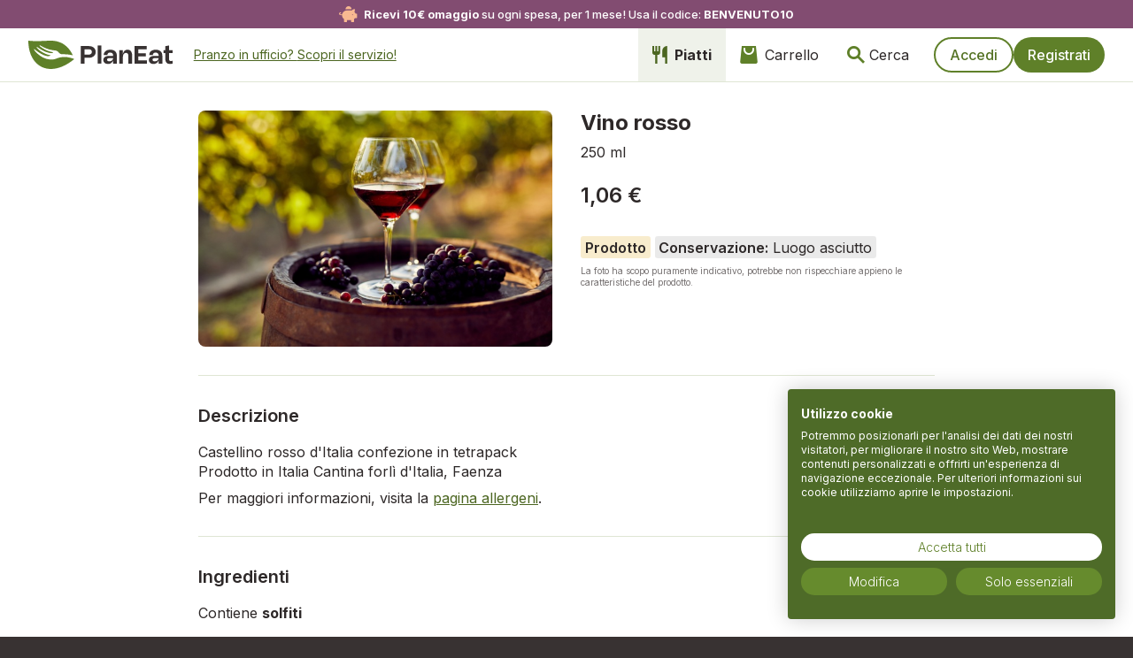

--- FILE ---
content_type: text/html; charset=utf-8
request_url: https://planeat.eco/prodotto/vino-rosso
body_size: 7670
content:



<!DOCTYPE html>

<html lang="it">

<head>
    
    
    
    
        <script src="https://consent.cookiefirst.com/sites/planeat.eco-c3ad21af-5226-454d-842e-c4e45ac01bca/consent.js"></script>
    


    <meta charset="utf-8">
    <meta name="viewport" content="width=device-width, initial-scale=1, minimum-scale=1">

    
        <link rel="shortcut icon" href="https://static.planeat.eco/img/shortcut.372ae40ad863.png">
        <link rel="apple-touch-icon" sizes="180x180" href="https://static.planeat.eco/img/favicon/apple-touch-icon.3d497d81a284.png">
        <link rel="icon" type="image/png" sizes="32x32" href="https://static.planeat.eco/img/favicon/favicon-32x32.5632ac2de69d.png">
        <link rel="icon" type="image/png" sizes="16x16" href="https://static.planeat.eco/img/favicon/favicon-16x16.313f4efff20c.png">
        <link rel="manifest" href="https://static.planeat.eco/img/favicon/site.b9aa277fcfc3.webmanifest">
        <link rel="mask-icon" href="https://static.planeat.eco/img/favicon/safari-pinned-tab.e28d4a62ffff.svg" color="#537024">
        <meta name="msapplication-TileColor" content="#537024">
        <meta name="theme-color" content="#ffffff">
    

    <!-- JS Reverse and static url base -->
    <script src="/jsreverse/?lang=it" type="text/javascript"></script>
    <script>const STATIC_URL = 'https://static.planeat.eco/'</script>
    <script src="/javascript-settings.js" type="text/javascript"></script>
    
        <script src="https://static.planeat.eco/js/config-prod.min.f39f1a4a8b85.js" type="text/javascript"></script>
    
    <!-- Axios -->
    <script src="https://static.planeat.eco/js/ext/axios.min.bca1bc282014.js"></script>
    <script>
        axios.defaults.xsrfCookieName = 'csrftokenpe';
        axios.defaults.xsrfHeaderName = 'X-CSRFToken';
    </script>
    <!-- Vue -->
    <script src="https://static.planeat.eco/js/ext/vue.min.fb192338844e.js"></script>
    <!-- Moment -->
    <script src="https://static.planeat.eco/js/ext/moment-with-locales.min.29692fca46d8.js"></script>
    <script>
        moment.updateLocale('it', {
            months: ['Gennaio', 'Febbraio', 'Marzo', 'Aprile', 'Maggio', 'Giugno', 'Luglio', 'Agosto', 'Settembre',
                     'Ottobre', 'Novembre', 'Dicembre'],
            weekdays: ['Domenica', 'Lunedì', 'Martedì', 'Mercoledì', 'Giovedì', 'Venerdì', 'Sabato']
        })

        moment.locale('it');
    </script>

    <script src="https://static.planeat.eco/js/ext/jquery-3.6.0.min.8fb8fee4fcc3.js"></script>

    <!-- PlanEat js -->
    <script type="text/javascript" src="/jsi18n/"></script>
    <script src="https://static.planeat.eco/js/main.min.97f7c3261719.js"></script>

    <!-- Buefy JavaScript -->
    <script src="https://static.planeat.eco/js/ext/buefy.min.34abecb54074.js"></script>

    <script id="service_name" type="application/json">"PlanEat"</script>

    
        <!-- Buefy CSS -->
        <link rel="stylesheet" href="https://static.planeat.eco/css/ext/buefy.min.60f35dcbf844.css">

        <!--  FONTAWESOME  -->
        <link rel="stylesheet" href="https://static.planeat.eco/css/ext/fontawesome.min.a40bd035b7b2.css">
    

    <script>
        urlParams = new URL(location.href).searchParams;
        ['invitation_code'].forEach(cookieName => {
                var cookieValue = urlParams.get(cookieName);
                if (cookieValue) setCookie(cookieName, cookieValue, 10 * 365);
            }
        )

        if (!document.referrer.includes(window.location.host)) {
            let candidateOrigin = calculateOrigin(urlParams, document.referrer);
            let newCookieForUser = getOriginByPriorityForUser(getCookie('origin'), candidateOrigin);
            if (newCookieForUser) {
                setCookie('origin', newCookieForUser, 90)
            }
            let newCookieForOrder = getOriginByPriorityForOrder(getCookie('origin_for_order'), candidateOrigin);
            if (newCookieForOrder) {
                setCookie('origin_for_order', newCookieForOrder, 90)
            }
        }

        var user_id = ''
        
    </script>

    
        <title>PlanEat - Vino rosso</title>

    

    
    
    <script type="text/javascript" src="https://static.planeat.eco/js/plan_modal.min.49182f49d360.js"></script>
    <script type="text/javascript" src="https://static.planeat.eco/js/available_quantity.min.f3c19057aebd.js"></script>
    <script type="text/javascript" src="https://static.planeat.eco/js/plan_item_duration_message.min.d062db6a9c72.js"></script>
    <script type="text/javascript" src="https://static.planeat.eco/js/plan_item_manager.min.96f048add9f4.js"></script>
    <script type="text/javascript" src="https://static.planeat.eco/js/menu_item_manager.min.5d35442e8a3a.js"></script>
    <script type="text/javascript" src="https://static.planeat.eco/js/nutrients_table.min.b0e176f2f4a9.js"></script>
    <script type="text/javascript" src="https://static.planeat.eco/js/ext/lazyload.min.91d28e93235b.js"></script>
    <link rel="stylesheet" type="text/css" href="https://static.planeat.eco/css/family-profile.min.521741a56d5b.css">
    <link rel="stylesheet" type="text/css" href="https://static.planeat.eco/css/plan-modal.min.1f384b39e0da.css">
    <link rel="stylesheet" type="text/css" href="https://static.planeat.eco/css/new-core.min.40ad9c595674.css">
    <link rel="stylesheet" type="text/css" href="https://static.planeat.eco/css/detail-page.min.989d33b34cc8.css">


    
    <meta name="robots" content="index, follow">
    <link rel="canonical" href="https://planeat.eco/prodotto/vino-rosso">
    <meta name="description" content="Acquista Vino rosso 250 ml"/>


    <!-- PlanEat CSS -->
    <link rel="stylesheet" type="text/css" href="https://static.planeat.eco/css/main.min.545064051a8b.css">
    <link rel="stylesheet" type="text/css" href="https://static.planeat.eco/css/new-core.min.40ad9c595674.css">

    <!-- Google Tag Manager -->
    <script>
        (function (w, d, s, l, i) {
            w[l] = w[l] || [];
            w[l].push({'gtm.start': new Date().getTime(), event: 'gtm.js'});
            var f = d.getElementsByTagName(s)[0],
                j = d.createElement(s), dl = l != 'dataLayer' ? '&l=' + l : '';
            j.async = true;
            j.src = 'https://www.googletagmanager.com/gtm.js?id=' + i + dl;
            f.parentNode.insertBefore(j, f);
        })(window, document, 'script', 'dataLayer', 'GTM-5DS8QHN');
    </script>
    <!-- End Google Tag Manager -->
    
    <!-- Meta Pixel Code -->
    <script>
        !function (f, b, e, v, n, t, s) {
            if (f.fbq) return;
            n = f.fbq = function () {
                n.callMethod ?
                    n.callMethod.apply(n, arguments) : n.queue.push(arguments)
            };
            if (!f._fbq) f._fbq = n;
            n.push = n;
            n.loaded = !0;
            n.version = '2.0';
            n.queue = [];
            t = b.createElement(e);
            t.async = !0;
            t.src = v;
            s = b.getElementsByTagName(e)[0];
            s.parentNode.insertBefore(t, s)
        }(window, document, 'script',
            'https://connect.facebook.net/en_US/fbevents.js');
        fbq('init', '594894166165944');
        fbq('track', 'PageView');
    </script>
    <noscript>
        <img height="1" width="1" style="display:none"
             src="https://www.facebook.com/tr?id=594894166165944&ev=PageView&noscript=1"/>
    </noscript>
    <!-- End Meta Pixel Code -->

    <script src="https://static.planeat.eco/js/search_string_mixin.min.b9bcaa40745f.js"></script>

    
        <!-- Hotjar Tracking Code for PlanEat -->
        <script>
            (function(h,o,t,j,a,r){
                h.hj=h.hj||function(){(h.hj.q=h.hj.q||[]).push(arguments)};
                h._hjSettings={hjid:2232719,hjsv:6};
                a=o.getElementsByTagName('head')[0];
                r=o.createElement('script');r.async=1;
                r.src=t+h._hjSettings.hjid+j+h._hjSettings.hjsv;
                a.appendChild(r);
            })(window,document,'https://static.hotjar.com/c/hotjar-','.js?sv=');

            var userId = '' || null;
            window.hj('identify', userId, {
                
                    'orders_count': null,
                
            });
        </script>
    

    <!-- TrustBox script -->
    <script type="text/javascript" src="//widget.trustpilot.com/bootstrap/v5/tp.widget.bootstrap.min.js" async></script>
    <!-- End TrustBox script -->

</head>

<body id="body" >
    
    <!-- Google Tag Manager (noscript) -->
    <noscript>
        <iframe src="https://www.googletagmanager.com/ns.html?id=GTM-5DS8QHN"
                height="0" width="0" style="display:none;visibility:hidden"></iframe>
    </noscript>
    <!-- End Google Tag Manager (noscript) -->

    
    
        <div id="super-banner" class="onboarding">
            <i class="fas fa-piggy-bank"></i>
            <strong>Ricevi 10&euro; omaggio</strong> su ogni spesa, per 1 mese! Usa il codice: <strong>BENVENUTO10</strong>
        </div>
    


    <header id="header">

        <div class="header-wrapper">

            
    <a class="logo-wrapper" href="/">
        
            <img id="planeat-logo" class="logo" alt="PlanEat - La spesa senza spreco" src="https://static.planeat.eco/img/logo.2ef4e1cb491e.svg">
        
    </a>


            
                
                    
                        <div class="office-link-wrapper">
                            <a href="/pausa-pranzo-ufficio">Pranzo in ufficio? <span>Scopri il servizio!</span></a>
                        </div>
                    
                
            


            <div class="header-list navigation">

                




                

                    <a id="navbar-item-listing" class="nav-item" href="/ricette-piatti-pronti-prodotti/"><i class="icon-cutlery"></i>Piatti</a>
                    <a id="navbar-item-plan" class="nav-item" href="/orders/plan">
                        
                            <i class="icon-bag"></i>Carrello
                        
                    </a>

                    
                        
                            <a id="search-toggle" class="nav-item mobile-icon"><i class="icon-search"></i><span class="link-name">Cerca</span></a>
                        
                    

                

                

                    <div class="account-buttons">
                        <a rel="nofollow" id="login-btn-header" class="btn login" href="/accounts/login/">Accedi</a>
                        <a rel="nofollow" id="signup-btn-header" class="btn signup" href="/accounts/signup/">Registrati</a>
                    </div>

                

            </div>

        </div>

        <div class="search-section">
            <form @submit.prevent="search" class="search-wrapper">
                <input id="input-for-search" v-model="searchString" placeholder="Cerca ricette e prodotti" type="text" name="q" class="search-bar" autocomplete="off">
                <button type="reset" class="search-clear" aria-label="search clear"><i class="icon-x-bold"></i></button>
                <input id="search-button" type="submit" class="icon-search search-button" value="Cerca">
            </form>
        </div>

    </header>

    

    

    <div class="content-wrapper detail-page">

        <section id="itemDetailApp" class="top-section">

            
            

            <!-- IMMAGINE ------------------------------------------------->

            <img class="dish-image" src="https://static.planeat.eco/media/planeat_it_mi/item_pics/vino-rosso-600x400.jpg" alt="Vino rosso"/>

            <!-- TITOLO E PREZZO ------------------------------------------------->
            <div class="main-info">
                <div class="dish-heading">
                    <h1>Vino rosso</h1>
                    <div class="dish-subtitle">250 ml</div>
                    


                </div>
    
                <div v-cloak class="price-and-cta">
                    
                        
                        
                    
                    <div class="product-price">
                                    1,06 €
                                </div>

                    
                    <plan-modal
                            action_variant="add-to-plan"
                            v-model="planModal"
                            :start_date="'2026-01-20'"
                            :end_date="'2026-01-27'"
                            :menu-id="params.get('menu_id')"
                            initial-meal="dinner"
                            :initial-date="'2026-01-20'"
                            :initial-plan-day="params.get('plan_day')"
                            :redirect="true"
                            :target_unplanned="false"
                            :prefers_plan_over_cart="false"
                            ref="planmodal">
                    </plan-modal>
                    
                </div>

                
                
    
                <div class="dish-data">
    
                    <div class="dish-type product">Prodotto</div>
    
                    
    
                    
                        <div class="dish-info-label">
                            <div class="label">Conservazione:</div> Luogo asciutto
                        </div>
                    
                    
                    
                </div>
    
                <div class="disclaimer">La foto ha scopo puramente indicativo, potrebbe non rispecchiare appieno le caratteristiche del prodotto.</div>
    
            </div>

        </section>

        <!-- INGREDIENTI ------------------------------------------------->

        
    
        
    

        <!-- DESCRIZIONE ------------------------------------------------->

        
        <section class="description">
            
                <h2>Descrizione</h2>
                <div class="dish-text">
                    <p>Castellino rosso d&#39;Italia&nbsp;confezione in tetrapack&nbsp;</p>

<p>Prodotto in Italia Cantina forl&igrave; d&#39;Italia, Faenza</p>
                </div>
            
            <p>Per maggiori informazioni, visita la <a href="/allergeni">pagina allergeni</a>.</p>
        </section>
        
        
        

        <!-- INGREDIENTI IN DESCRIZIONE ------------------------------------------------->

        
            <section class="description">
                <h2>Ingredienti</h2>
                <div class="dish-text">
                    <p>Contiene <strong>solfiti</strong></p>
                </div>
            </section>
        

        
            



    <div id="allergens-detail" class="allergens-list">
        <h2>Allergeni*</h2>
        <ul>
            
                <li class="dish-ingredient">Solfiti: il prodotto contiene solfiti, come indicato nella descrizione.</li>
            
        </ul>
    </div>


    

    <div class="allergens-disclaimer">
        *<strong>Attenzione!</strong> Gli allergeni eventualmente presenti sono stati individuati utilizzando un sistema di intelligenza artificiale. Perciò non possiamo garantire con assoluta certezza che le informazioni fornite siano accurate.
    </div>



        
    
        <!-- ISTRUZIONI ------------------------------------------------->

        

        <!-- PRODUTTORI ------------------------------------------------->

        


        
            
        

        <!-- VALORI NUTRIZIONALI ------------------------------------------------->

        <section id="nutrients-detail" class="nutrients-table">
            <div class="nutrients">
                <nutrients-table
                        v-bind:foods="foods"
                        v-bind:value-for-label="valueForLabel"
                        v-bind:resizable="resizable"
                        v-bind:table-title="tableTitle">
                </nutrients-table>
            </div>
        </section>

        <section>
            

<div class="print-page">
    <a rel="nofollow" href="#" onclick="window.print(); return false;">
        <i class="fas fa-print"></i> Stampa
    </a>
</div>
        </section>

        <!-- CONTENT NEW USERS ------------------------------------------------->

        
            <section class="new-users-info">
                <h2>
                Perché PlanEat migliora la tua vita e quella del pianeta?
                </h2>
                <div class="content-wrapper">
                    <div class="col">
                        <img class="counter-icon" src="https://static.planeat.eco/img/product-unregistered-content-1.b5d967b398dc.jpg" alt="immagine stock - uomo in cucina">
                        <p>
                            <strong>Devi solo pensare al menù!</strong> Ricevi a casa kit di ingredienti freschi, lavati, pesati e tagliati, per preparare i piatti scelti in modo facile e veloce!
                        </p>
                    </div>
                    <div class="col">
                        <img class="counter-icon" src="https://static.planeat.eco/img/product-unregistered-content-2.fc08cbd3b6b9.jpg" alt="Kit ricette PlanEat">
                        <p>
                            <strong>Eviti lo spreco di cibo:</strong> ricevi tutto quel che ti serve nelle giuste dosi! Inoltre riduci il tuo impatto ambientale usando meno plastica grazie al nostro pack compostabile!
                        </p>
                    </div>
                    <div class="col">
                        <img class="counter-icon" src="https://static.planeat.eco/img/product-unregistered-content-3.57fbcdf5fbc9.jpg" alt="immagine stock - famiglia">
                        <p>
                            <strong>Risparmi la cosa più preziosa: il tempo!</strong> Grazie alla semplificazione e alla qualità che ti offriamo, mangi bene e senza stress, oltre a ridurre l'impatto ambientale.
                        </p>
                    </div>
                </div>

                <div class="tp-widget-wrapper">
                    <!-- TrustBox widget - Carousel -->
                        <div class="trustpilot-widget" data-locale="it-IT" data-template-id="53aa8912dec7e10d38f59f36" data-businessunit-id="61f3d6ec0d39e7240198904f" data-style-height="140px" data-style-width="100%" data-theme="light" data-tags="SelectedReview" data-review-languages="it">
                            <a href="https://it.trustpilot.com/review/planeat.eco" target="_blank" rel="noopener">Trustpilot</a>
                        </div>
                    <!-- End TrustBox widget -->
                </div>

                <div class="actions-wrapper">
                    <a href="/benvenuto?utm_source=website&utm_medium=bottom_link&utm_campaign=prodotto_non_loggati&origin=website_bottom_link">
                        Scopri tutti i vantaggi di PlanEat!
                    </a>
                    <a class="button" href="/accounts/signup/?utm_source=website&utm_medium=bottom_button&utm_campaign=prodotto_non_loggati&origin=website_bottom_button">Provaci e sfrutta la promozione!</a>
                </div>
            </section>
        

    </div>

    
    <script>
        var itemDetailApp = new Vue({
            el: "#itemDetailApp",
            delimiters: ['#{', '}'],
            mixins: [ModalMixin],
            components: {
                'plan-modal': PlanModal()
            },
            data: {
                params: new URLSearchParams(window.location.search),
                isAuthenticated: false,
                hasDeliveryAddress: false,
            },
            methods: {
                setModalDataForAdd(itemManager, itemId) {
                    this.setModalData(itemManager, () => {
                        this.$refs.planmodal.loadItemDetails(itemId);
                    })
                },
                onAddItem(itemId) {
                    if (this.isAuthenticated) {
                        if (this.hasDeliveryAddress) {
                            if (this.params.has('menu_id') && this.params.get('menu_id') !== '') {
                                this.setModalDataForAdd(new MenuItemManager(), itemId)
                            } else {
                                this.setModalDataForAdd(new PlanItemManager(), itemId)
                            }
                        } else {
                            window.location = `${Urls.createDeliveryAddress()}?next=items`
                        }
                    } else {
                        window.location = `${Urls.accountSignup()}?next=${encodeURIComponent(Urls.item(153))}`
                    }
                }
            },
        });

        $('#navbar-item-listing').addClass('active');
    </script>
    

    <script>
        let foods = []
        let valueForLabel = ''
        let tableTitle = ''
        
            
                addIngredient('vino rosso', 100)
                valueForLabel = 'Valore per 100g'
                tableTitle = 'Valori nutrizionali'
            
        

        var nutrientsApp = new Vue({
            el: '#nutrients-detail',
            data: {
                foods: foods,
                valueForLabel: valueForLabel,
                resizable: false,
                tableTitle: tableTitle,
            }
        })
    </script>

    
    <script>
        var totalPrice = parseFloat(1.06)
        sendGA4event("view_item", [{
            item_id: "153",
            item_name: "Vino rosso",
            price: totalPrice,
            quantity: 1
        }], totalPrice)
    </script>
    
    
    <script>
        sendFBQevent("ViewContent",
            1.06,
            {
                content_ids: ["153"],
                content_name: "Vino rosso"
            }
        )
    </script>
    


    
        



<footer class="footer">

    <div class="tp-widget-wrapper">
        <!-- TrustBox widget - Carousel -->
        <div class="trustpilot-widget" data-locale="it-IT" data-template-id="53aa8912dec7e10d38f59f36" data-businessunit-id="61f3d6ec0d39e7240198904f" data-style-height="140px" data-style-width="100%" data-theme="dark" data-tags="SelectedReview" data-review-languages="it">
        <a href="https://it.trustpilot.com/review/planeat.eco" target="_blank" rel="noopener">Trustpilot</a>
        </div>
        <!-- End TrustBox widget -->
    </div>

    <div class="contact-us-banner">
        <p>Ti serve aiuto? Hai suggerimenti o segnalazioni?</p>
        <a href="/servizio-clienti" class="button negative">
            <i class="icon-mail"></i>
            <i class="icon-phone"></i>
            Contattaci
        </a>
    </div>

    <div class="footer-wrapper">
        <div class="footer-block">
            <div class="footer-block-title">Il servizio</div>
            <a href="/plus" class="footer-links">PlanEat Plus</a>
            
            <a href="/payments/purchase-voucher" class="footer-links">Gift card</a>      
            <a href="/ricette-piatti-pronti-prodotti/" class="footer-links">Prodotti</a>
            <a href="/ingredienti-produttori" class="footer-links">Produttori</a>
            <a href="/nutrizionisti" class="footer-links">Professioniste Nutrizione</a>
            
        </div>
        <div class="footer-block">
            <div class="footer-block-title">Informazioni</div>
            <a href="/faq" class="footer-links">FAQ</a>
            <a href="/servizio-clienti" class="footer-links"><i class="icon-mail"></i>Servizio clienti</a>
            <a href="/contattaci" class="footer-links"><i class="icon-mail"></i>Richiedi informazioni</a>
            <a href="/delivery" class="footer-links">Consegna e Pick-up Point</a>
            
                <a href="/page/terms_conditions" class="footer-links">Termini del servizio</a>
            
            <a href="/page/privacy" class="footer-links">Informativa Privacy</a>
            <a href="/page/cookie_policy" class="footer-links">Cookie policy</a>
            <a href="/contenitori" class="footer-links">Contenitori</a>
            <a href="/allergeni" class="footer-links">Ingredienti e gestione allergeni</a>
            <a href="/user/verify-delivery-address" class="footer-links">Verifica zona di consegna</a>
        </div>
        <div class="footer-block">
            <div class="footer-block-title">L'azienda</div>
            <a href="/about-us" class="footer-links">Chi siamo</a>
            <a href="/our-project" class="footer-links">Il progetto</a>
            <a href="/carta-valori" class="footer-links">Carta dei valori</a>
            <a href="/bilancio" class="footer-links">Bilancio di sostenibilità</a>
            <a href="/sustainability" class="footer-links">Siamo sostenibili perché</a>
            <a href="/reports/charities/meal-report" class="footer-links">Pasto sospeso</a>
            <a href="https://static.planeat.eco/files/Codice_Etico_PlanEat.578375b21d34.pdf" class="footer-links">Codice Etico</a>
            <a href="https://static.planeat.eco/files/politica_globale.66a92debbe88.pdf" class="footer-links" target="_blank">Politica globale P.d.g.</a>
            <a href="/page/whistleblowing" class="footer-links">Whistleblowing</a>
            <a href="/media" class="footer-links">Media</a>
            <a href="/lavora-con-noi" class="footer-links">Lavora con noi</a>
        </div>
        <div class="footer-block">
            <div class="footer-block-title">B2B</div>
            <a href="/pausa-pranzo-ufficio" class="footer-links">PlanEat Ufficio</a>
            <a href="/pausa-pranzo-mensa-diffusa-aziende" class="footer-links">Mensa Digitale per Aziende</a>
            <a href="/pausa-pranzo-mensa-diffusa-ristoranti" class="footer-links">Mensa Digitale per Bar e Ristoranti</a>
            <a href="https://events.planeat.eco/" class="footer-links" target="_blank">PlanEat Eventi</a>
            <a href="/scuole" class="footer-links" target="_blank">PlanEat Scuole</a>
        </div>
        <div class="social-links">
            <a href="https://www.facebook.com/Planeateco-101569221583922" target="_blank" aria-label="Visita la nostra pagina facebook"><i class="fab fa-facebook-f"></i></a>
            <a href="https://www.instagram.com/planeat.spesa/" target="_blank" aria-label="Visita la nostra pagina instagram"><i class="fab fa-instagram"></i></a>
        </div>
    </div>

    <div class="company-info">
        <span>© Alimentiamoci SRL</span>
        <span>Società Benefit</span>
        <span>P.IVA IT11061420961</span>
    </div>
</footer>
    

    <script>
        var headerApp = new Vue({
            el: "#header",
            mixins: [SearchStringMixin],
            data: {},
            methods: {}
        })

        document.addEventListener('DOMContentLoaded', () => {
            (document.querySelectorAll('.notification .delete') || []).forEach(($delete) => {
                $notification = $delete.parentNode;
                $delete.addEventListener('click', () => {
                    $notification.parentNode.removeChild($notification);
                });
            });
        });

        $(document).ready(function () {

            $("#open-menu").click(function () {
                $(this).addClass("open");
            });

            $(".close").click(function () {
                $("#open-menu").removeClass("open");
            });

            $("#search-toggle").click(function () {
                $(".search-section").toggleClass("visible");
                $("#input-for-search").focus();
            });
        });

    </script>



    <script>
        $(document).ready(function () {
            goToTop = function () {
                $('html, body').animate({
                    scrollTop: 0
                }, 500);
            }
        });
    </script>
</body>

</html>


--- FILE ---
content_type: text/css
request_url: https://static.planeat.eco/css/family-profile.min.521741a56d5b.css
body_size: 503
content:
.family-member-card{display:flex}.family-member-pic-container{width:150px;flex-shrink:0;margin-right:30px;position:relative}.family-member-pic-container .change-avatar{position:absolute;width:150px;height:150px;background:#5f8029;border-radius:50%;display:flex;justify-content:center;align-items:center;text-align:center;color:#fff;font-weight:400;text-transform:uppercase;font-size:14px;top:0;left:0;cursor:pointer;transition:all linear 150ms;opacity:0}.family-member-pic-container .change-avatar:hover{opacity:1}.family-member-data{flex-grow:1;flex-shrink:1}@media screen and (max-width:991px){.family-member-card{flex-direction:column;align-items:center}.family-member-data{width:100%;margin-top:30px}}.family-member-container{display:flex;margin:0 -5px}.family-member-slot{position:relative;width:calc(16.66666% - 10px);margin:0 5px 10px 5px;cursor:pointer}.family-member-slot i{position:absolute;top:0;right:0;font-size:20px;color:#5f8029;transition:cubic-bezier(0.075,0.82,0.165,1) all;transform:scale(0,0)}.family-member-slot img{width:100%;height:auto;border-radius:50%;flex-grow:0;flex-shrink:0}.family-member-slot-name{flex-grow:1;flex-shrink:1;display:flex;align-items:center;padding:0 5px;position:absolute;bottom:0;background:#fff;box-shadow:0 1px 1px 0 rgba(66,66,66,0.08),0 1px 3px 1px rgba(66,66,66,0.16);font-size:12px;border-radius:30px;font-weight:400;left:50%;transform:translateX(-50%);transition:all linear 150ms}.family-member-slot.active i{transform:scale(1,1)}.family-member-slot:hover .family-member-slot-name,.family-member-slot.active .family-member-slot-name{color:#fff;background:#5f8029;box-shadow:0}

--- FILE ---
content_type: text/css
request_url: https://static.planeat.eco/css/plan-modal.min.1f384b39e0da.css
body_size: 1153
content:
#modal-field-date input,#modal-field-size .select,#modal-field-meal .select,#modal-field-size .select select,#modal-field-meal .select select,#modal-field-quantity{width:100%}.field .select{width:100%;max-width:unset}.field .select select{width:100%}.icon-button{background-color:transparent;border:0;outline:0}.fade-out{visibility:hidden;opacity:0;transition:visibility .5s .5s,opacity .5s linear}#plan-modal .loading-overlay .loading-background{background:transparent}.b-numberinput .button{padding:0;width:2.5rem}.modal-content .ingredient-image{width:60px;height:60px;margin:6px 0;background-position:center;background-size:cover;position:relative;border-radius:3px;pointer-events:auto;border:3px solid #5f8029;opacity:1}.header-buttons div{display:inline-block;width:2.5rem;line-height:2.5rem;text-align:center;cursor:pointer;color:#5f8029;font-size:1.25rem;transition:.2s}.header-buttons div:not(:last-of-type){margin-right:.5rem}.header-buttons div:last-of-type{margin-right:-.5rem}.header-buttons div:hover{color:#557325}.header-buttons .delete-button{color:#dd3503}.header-buttons .delete-button:hover{color:#c93103}#modal-duration-message{background-color:#da9e07;color:#fff;padding:1.5rem}.item-image{display:block}.link-to-sheet{border-bottom:1px solid #dfe6d4;padding:1.5rem}.item-options-wrapper{padding-top:1rem;width:100%}.item-options-wrapper:not(:last-of-type){border-bottom:1px solid #dfe6d4}.item-options-wrapper h3{font-weight:600;margin-bottom:1rem}.item-options-wrapper .label{font-weight:600;margin-bottom:.25rem}.item-options-wrapper .subtitle-note{font-size:.875rem;color:#605b5b;margin:-.75rem 0 1rem}.item-options-wrapper .select.disabled:not(.is-multiple):not(.is-loading)::after{border-color:#d7d6d6}.item-options-wrapper .day-select label{text-transform:capitalize}.item-options-wrapper .item-quantity-modifier .button.is-primary{background:#5f8029}.item-options-wrapper .item-quantity-modifier .button.is-primary:hover{background:#557325}.item-options-wrapper .item-quantity-modifier .button.is-primary i{color:#fff}.item-options-wrapper .item-quantity-modifier .plus,.item-options-wrapper .item-quantity-modifier .minus{margin:0}.opt-columns{display:flex;width:100%;justify-content:space-between;-moz-column-gap:1rem;column-gap:1rem}.opt-columns .opt-column{width:50%}.opt-columns .opt-column.w66{width:66.6%}.opt-columns .opt-column.w33{width:33.4%}.plan-switch+.opt-columns{margin-top:1.5rem}.opt-row:not(:last-of-type){margin-bottom:1rem}#min-max-optionals{white-space:nowrap;font-weight:400}#modal-optional-ingredients .field{display:flex}#modal-optional-ingredients .field:not(:last-of-type){margin-bottom:1rem}.extra-ingredient-wrapper{margin-bottom:1rem}.extra-ingredient-wrapper .extra-ingredient-inner-wrapper{display:flex;justify-content:space-between;align-items:baseline;-moz-column-gap:1rem;column-gap:1rem}.extra-ingredient-wrapper .extra-ingredient-inner-wrapper .name-and-details{width:calc(100% - 3.5rem)}.extra-ingredient-wrapper .extra-ingredient-inner-wrapper .select{margin-bottom:.5rem}.extra-ingredient-wrapper .quantity-message{display:block;font-size:.875rem;color:#4c4646}.extra-ingredient-wrapper button{white-space:nowrap;color:#557325;cursor:pointer;transition:.2s;font-size:1.25rem;line-height:1rem}.extra-ingredient-wrapper button span{font-size:1.25rem;font-weight:600}.extra-ingredient-wrapper button:hover{color:#4c6621}.extra-ingredient-wrapper:not(:last-of-type){padding-bottom:1rem;border-bottom:1px dotted #dfe6d4}.total-price-wrapper{white-space:nowrap}.total-price-wrapper #total-price{font-size:1.25rem;font-weight:700;line-height:1rem}.cta-disabled{color:#9b9898;white-space:nowrap;overflow:hidden}.your-menus-modal .animation-content{display:flex;max-height:100%}.your-menus-modal .modal-content .modal-body{height:100%}#modal-apply-custom-menu .modal-body .menu-option{display:flex;justify-content:space-between;align-items:baseline;background:#eff2ea;border-radius:.5rem;margin-bottom:.5rem;padding:1rem}#modal-apply-custom-menu .modal-body .menu-option .button{line-height:1.5rem}#modal-apply-custom-menu .modal-body .menu-option .menu-name{font-size:1.125rem;color:#2d2828;font-weight:600}#modal-apply-custom-menu .modal-body .menu-option .menu-name:hover{color:#557325}#modal-apply-custom-menu .modal-body .bottom-note{font-size:.75rem;margin-top:1rem}#modal-apply-custom-menu .modal-body p{margin-bottom:1rem}#modal-apply-custom-menu+.modal-close{display:none}

--- FILE ---
content_type: text/css
request_url: https://static.planeat.eco/css/new-core.min.40ad9c595674.css
body_size: 7445
content:
@charset "UTF-8";@import url("https://fonts.googleapis.com/css2?family=Inter:wght@100..900&display=swap");@font-face{font-family:"planeat-icons";src:url("../fonts/planeat-icons.83b748be9366.eot");src:url("../fonts/planeat-icons.83b748be9366.eot") format("embedded-opentype"),url("../fonts/planeat-icons.57f4f1334098.woff2") format("woff2"),url("../fonts/planeat-icons.8049c05b60f7.woff") format("woff"),url("../fonts/planeat-icons.39ba6289a882.ttf") format("truetype"),url("../fonts/planeat-icons.1e8177993581.svg") format("svg");font-weight:normal;font-style:normal}[class^=icon-]:before,[class*=" icon-"]:before{font-family:"planeat-icons";font-style:normal;font-weight:normal;speak:never;display:inline-block;text-decoration:inherit;width:auto;text-align:center;font-variant:normal;text-transform:none;-webkit-font-smoothing:antialiased;-moz-osx-font-smoothing:grayscale;line-height:1}.icon-menu:before{content:"\e800"}.icon-x-bold:before{content:"\e801"}.icon-arrow:before{content:"\e802"}.icon-home:before{content:"\e803"}.icon-clock:before{content:"\e804"}.icon-check:before{content:"\e805"}.icon-x:before{content:"\e806"}.icon-calendar:before{content:"\e807"}.icon-phone:before{content:"\e808"}.icon-location:before{content:"\e809"}.icon-bin:before{content:"\e80a"}.icon-user:before{content:"\e80b"}.icon-weight:before{content:"\e80c"}.icon-business:before{content:"\e80d"}.icon-coins:before{content:"\e80e"}.icon-mail:before{content:"\e80f"}.icon-cart:before{content:"\e811"}.icon-search:before{content:"\e812"}.icon-pen:before{content:"\e813"}.icon-question-circle:before{content:"\e814"}.icon-add-circle:before{content:"\e815"}.icon-bill:before{content:"\e816"}.icon-exclamation-circle:before{content:"\e817"}.icon-ai:before{content:"\e818"}.icon-cutlery:before{content:"\e819"}.icon-bag:before{content:"\e81a"}.icon-calendar-bag:before{content:"\e81b"}.icon-x-circle:before{content:"\e81c"}.icon-easy:before{content:"\e81d"}.icon-balance:before{content:"\e81e"}.icon-heart:before{content:"\e81f"}.icon-sort:before{content:"\e820"}.icon-empty-heart:before{content:"\e821"}.icon-free:before{content:"\e822"}.icon-flower:before{content:"\e823"}.icon-qr:before{content:"\e824"}.icon-smiling-user:before{content:"\e825"}.icon-deductible:before{content:"\e826"}.icon-sort-reverse:before{content:"\e827"}.icon-dropdown:before{content:"\e828"}.icon-double-arrow:before{content:"\e829"}strong{color:inherit}.container{max-width:80rem}.button{border:0;padding:0}body,button,input,select,textarea{font-family:"Inter",sans-serif}.button.is-primary.is-focused:not(:active),.button.is-primary:focus:not(:active),.button.is-focused:not(:active),.button:focus:not(:active){box-shadow:none}.dialog.modal{padding:.5rem}.label{font-weight:inherit;color:inherit}.input,.select select,.taginput .taginput-container.is-focusable,.textarea{border:1px solid #cfd9bf;box-shadow:inset 0 0 .25em rgba(56,50,50,0.05);color:#2d2828;border-radius:.4rem;transition:.2s}.custom-form .input,.custom-form .select select,.custom-form .taginput .taginput-container.is-focusable,.custom-form .textarea{border:1px solid #c3c1c1;box-shadow:inset 0 0 .25em rgba(56,50,50,0.05)}.input:hover,.input:focus,.input:active,.select select:hover,.select select:focus,.select select:active,.taginput .taginput-container.is-focusable:hover,.taginput .taginput-container.is-focusable:focus,.taginput .taginput-container.is-focusable:active,.textarea:hover,.textarea:focus,.textarea:active{border-color:#5f8029;box-shadow:none}.select select{white-space:nowrap;overflow:hidden;text-overflow:ellipsis}.select:not(.is-multiple):not(.is-loading)::after{border-color:#5f8029;border-width:2px;border-radius:0}.title,.subtitle{color:unset;font-size:unset;font-weight:unset;line-height:unset}.content h2:not(:first-child){margin-top:unset}.content ul.unstyled{list-style:none;margin-left:unset;margin-top:unset}.b-checkbox.checkbox input[type=checkbox]:checked+.check{background-color:#5f8029;border-color:#5f8029}.b-checkbox.checkbox:hover input[type=checkbox]:not(:disabled)+.check{border-color:#5f8029}.b-radio{width:auto}.b-radio .control-label{width:100%}.b-radio.radio input[type=radio]{margin:0}.b-radio.radio input[type=radio]:checked+.check.is-primary,.b-radio.radio input[type=radio]:focus+.check.is-primary,.b-radio.radio input[type=radio]:checked+.check.is-primary,.b-radio.radio input[type=radio]:not(:disabled):hover+.check.is-primary{border-color:#5f8029;box-shadow:none !important}.b-radio.radio input[type=radio]+.check{border-color:#8fa669;transition:.2s}.b-radio.radio input[type=radio]+.check.is-primary::before{background:#5f8029}.notification{border-radius:0;text-align:center;padding:.5rem 2rem}.notification:not(:last-child){margin:0}.notification.is-success{background:#6f8d3e}.notification.is-info{background:#21485b}.notification.is-danger{background:#dd3503}.notification.is-warning{background:#da9e07;color:#fff}.notification>.delete{top:.55rem}html,body,div,span,object,h1,h2,h3,h4,h5,h6,p,b,u,i,center,ol,ul,li{margin:0;padding:0;border:0;font-size:100%;font:inherit;vertical-align:baseline}*:where(:not(html,iframe,canvas,img,svg,video):not(svg *,symbol *)){all:unset;display:revert}*,*::before,*::after{box-sizing:border-box}ol,ul,menu{list-style:none}img{max-width:100%}table{border-collapse:collapse}input,textarea{-webkit-user-select:auto}textarea{white-space:revert;display:block;width:100%}meter{-webkit-appearance:revert;-moz-appearance:revert;appearance:revert}::-moz-placeholder{color:#9b9898}::placeholder{color:#9b9898}:where([hidden]){display:none}:where([contenteditable]:not([contenteditable=false])){-moz-user-modify:read-write;-webkit-user-modify:read-write;overflow-wrap:break-word;-webkit-line-break:after-white-space;-webkit-user-select:auto}:where([draggable=true]){-webkit-user-drag:element}html,body{font-family:"Inter",sans-serif;color:#2d2828}a{color:#4c6621;text-decoration:underline;transition:.2s}a:hover{color:#394d19}.light-bg a:not(.button){color:#42591d}.light-bg a:not(.button):hover{color:#2f4014}a i{transition:.2s}html{min-height:100vh;background:#383232;line-height:1.38}body{background:#fff}em{font-style:italic}.section-title{background:#eff2ea;padding:1rem;font-weight:700;text-align:center}.section-title h1{max-width:80rem;margin:0 auto;font-size:1.25rem}.section-title .intro{margin-top:1rem;max-width:40rem;margin:1rem auto}sup{vertical-align:text-top;font-size:.66em}sub{vertical-align:text-bottom;font-size:.66em}.button{display:flex;justify-content:center;align-items:center;border-radius:3rem;text-decoration:none;text-align:center;font-weight:600;background-color:#5f8029;color:#fff;padding:0 1.5rem;height:2.5rem;transition:.2s;white-space:nowrap}.button:hover,.button:active,.button:focus{background-color:#557325;color:#fff}.button[disabled],.button.disabled{background-color:#5f8029 !important}.button.outlined{color:#4c6621;background-color:transparent;border:2px solid #5f8029}.button.outlined:hover,.button.outlined:active,.button.outlined:focus{border-color:#557325;background-color:#557325;color:#fff}.button.outlined[disabled],.button.outlined.disabled{color:#4c6621 !important;border-color:#5f8029 !important;background-color:transparent !important}.button.outlined.danger-outlined{color:#dd3503;border-color:#dd3503}.button.outlined.danger-outlined:hover,.button.outlined.danger-outlined:active,.button.outlined.danger-outlined:focus{border-color:#c93103;color:#c93103}.button.negative{background-color:#fff;color:#4c6621}.button.negative:hover,.button.negative:active,.button.negative:focus{color:#394d19}.button.negative[disabled],.button.negative.disabled{background-color:#fff !important;color:#4c6621 !important}.button.negative-outlined{background-color:transparent;border:2px solid #fff;color:#fff}.button.negative-outlined:hover,.button.negative-outlined:active,.button.negative-outlined:focus{background-color:#fff;color:#4c6621}.button.negative-outlined[disabled],.button.negative-outlined.disabled{background-color:transparent !important;border-color:#fff !important;color:#fff !important}.button.danger-button{background-color:#dd3503}.button.danger-button:hover{background-color:#c93103}.button.danger-button[disabled],.button.danger-button.disabled{background-color:#dd3503 !important}.button.with-logo{color:#4c6621;background-color:transparent;border:2px solid #5f8029}.button.with-logo:hover,.button.with-logo:active,.button.with-logo:focus{border-color:#42591d;background-color:#eff2ea;color:#394d19}.button.with-logo img{height:1.5rem;width:auto;vertical-align:middle;margin-right:.5rem}.button.with-logo.apple img{position:relative;top:-.1rem}.button.with-logo[disabled],.button.with-logo.disabled{background-color:transparent !important}.button[disabled],.button.disabled{opacity:.4}.modal-card-foot .button:not(:last-child){color:#557325;background-color:transparent;border:2px solid #5f8029;line-height:calc(2.5rem - 4px)}.modal-card-foot .button:not(:last-child):hover,.modal-card-foot .button:not(:last-child):active,.modal-card-foot .button:not(:last-child):focus{border-color:#4c6621;color:#4c6621}input[type=checkbox]{display:inline-block;width:1.25em;height:1.25em;line-height:1.25em;border:2px solid #5f8029;color:transparent;margin-right:.25em;border-radius:.25em;vertical-align:middle;cursor:pointer;position:relative}input[type=checkbox]::before{display:block;content:"\e805";font-family:"planeat-icons";font-size:.9em;line-height:calc(1.25em - 2px);width:calc(1.25em - 2px);text-align:center;position:absolute;left:0;bottom:0}input[type=checkbox]:checked{background:#5f8029;color:#fff}label.checkbox:not(.b-checkbox){position:relative;padding-left:1.75rem}label.checkbox:not(.b-checkbox) input[type=checkbox]{position:absolute;left:0;top:0}input[type=radio]{display:inline-block;width:1.5em;height:1.5em;line-height:1.5em;border:2px solid #5f8029;border-radius:2rem;margin:-.1rem .2em 0 0;vertical-align:middle;cursor:pointer;position:relative}input[type=radio]::before{display:block;content:"";width:2%;height:2%;border-radius:2rem;background:transparent;position:absolute;left:49%;bottom:49%;transition:.2s}input[type=radio]:checked::before{background:#5f8029;width:62%;height:62%;left:19%;bottom:19%}input[type=checkbox].switch{width:3rem;height:1.6rem;border-radius:1rem;background:#d7d6d6;border:0;position:relative;transition:.2s}input[type=checkbox].switch::before{content:"";font-size:.9em;height:1.1rem;width:1.1rem;border-radius:1rem;background:#fff;top:.25rem;left:.25rem;transition:.2s}input[type=checkbox].switch+label span.checked-label{display:none}input[type=checkbox].switch+label span.not-checked-label{display:inline}input[type=checkbox].switch:checked{background:#5f8029}input[type=checkbox].switch:checked::before{left:1.65rem}input[type=checkbox].switch:checked+label span.checked-label{display:inline}input[type=checkbox].switch:checked+label span.not-checked-label{display:none}.nowrap{white-space:nowrap}.table{display:table}.table .row{display:table-row}.table .cell{display:table-cell}.clearfix::after{display:block;content:"";clear:both}.tp-widget-wrapper{text-align:center}.trustpilot-widget{width:100%;max-width:82rem;margin:0 auto}.tooltip .tooltip-icon{color:#5f8029;font-size:1rem;cursor:pointer}.tooltip .tooltip-icon:hover{color:#557325}.tooltip .tooltip-text{position:absolute;display:none;top:calc(100% + 0.3rem);background:#42591d;padding:.9rem 1rem;color:#fff;border-radius:.25rem;font-size:.875rem;width:18rem;z-index:2;box-shadow:0 .25rem .5rem rgba(56,50,50,0.3);left:-.25rem;text-align:left}.tooltip .tooltip-text::before{content:"";display:block;border:solid transparent;height:0;width:0;border-color:rgba(66,89,29,0);border-bottom-color:#42591d;border-width:.25rem;position:absolute;bottom:100%;left:.5rem}.tooltip:hover .tooltip-text{display:block}.tooltip.left-side .tooltip-text{right:-.25rem;left:auto}.tooltip.left-side .tooltip-text::before{right:.5rem;left:auto}.table-pagination{margin-top:1.5rem;width:100%}.table-pagination .step-links{display:flex;justify-content:center;align-items:center;-moz-column-gap:.5rem;column-gap:.5rem}.table-pagination a{text-decoration:none}.table-pagination i{font-size:1.25rem;display:flex;justify-content:center;align-items:center}.table-pagination i::before{text-decoration:none}.table-pagination i.first-page::before{transform:rotate(180deg)}.table-pagination i.prev-page::before{transform:rotate(90deg)}.table-pagination i.next-page::before{transform:rotate(-90deg)}#header{background:#fff;top:0;left:0;width:100%;position:relative}.header-wrapper{width:100%;max-width:80rem;margin:0 auto;display:flex;flex-wrap:wrap;justify-content:space-between;align-items:center}.logo-wrapper{margin-left:1rem}.logo-wrapper img{height:1.75rem;width:auto;vertical-align:middle}.office-link-wrapper{line-height:50px;margin-right:1rem;font-size:.875rem}.office-link-wrapper span{display:none}.header-list{display:flex;align-items:center}.header-list>a{text-decoration:none;cursor:pointer}.header-list .active{cursor:default}.home-office-tabs .tab{display:block;line-height:50px;padding:0 1rem;flex-grow:1}.home-office-tabs .tab.active{background-color:#eff2ea}.navigation{width:100%;height:50px;background:#cfd9bf}.navigation .nav-item{background:#dfe6d4;display:flex;height:100%;align-items:center;justify-content:center;color:#2d2828;border-top:1px solid #cfd9bf}.navigation .nav-item:not(:first-child):not(.active){margin-left:1px}.navigation .nav-item.active{background:#eff2ea;font-weight:700}.navigation .nav-item.active i{color:#4c6621}.navigation .nav-item.active+.nav-item{margin:0}.navigation .nav-item.mobile-icon{width:3rem}.navigation .nav-item.mobile-icon .link-name{display:none}.navigation .nav-item:not(.mobile-icon){line-height:1rem;text-align:center;flex-grow:1}.navigation .nav-item:not(.mobile-icon) i{margin-right:.5rem}.navigation i{font-size:1.25rem;color:#5f8029}.navigation i.icon-dropdown{display:none}.navigation .signup{display:none}.user-menu{width:2rem}.user-menu a{display:block}.user-menu a:not(:hover){text-decoration:none;color:#2d2828}.user-menu:hover>a{color:#4c6621;cursor:default}#open-menu{display:flex;align-items:center;width:100%;justify-content:center}#open-menu.open+.menu-wrapper{left:0}.menu-wrapper{background:#fff;position:fixed;left:100vw;top:0;width:100vw;height:100vh;padding:2rem;overflow-y:auto;transition:.3s;z-index:103;font-size:1rem}.menu-wrapper .user-name{margin-bottom:2rem;max-width:calc(100% - 8rem)}.menu-wrapper a:not(:last-child){margin-bottom:1rem}.menu-wrapper .close{position:absolute;top:1rem;right:.5rem;line-height:3.125rem;padding:0 1rem;text-align:center}.menu-wrapper .close i{margin:-.2rem 0 0 .5rem;font-size:1.5rem;vertical-align:middle}.menu-wrapper hr{background:#eff2ea;height:1px}.menu-wrapper .fa-bahai{font-size:1.125em;vertical-align:baseline;line-height:1em;color:#da9e07;margin-right:.4rem}.login i{margin-left:.5rem}.search-section{width:100%;height:0;display:flex;justify-content:center;align-items:center;background:#dfe6d4;border-top:0 solid transparent;padding:0 .9rem;transition:.2s;overflow:hidden}.search-section.visible{height:4.5rem;border-top:1px solid #cfd9bf}.search-section.visible .search-wrapper{opacity:1}.search-wrapper{width:100%;max-width:80rem;display:flex;align-items:center;border-radius:2rem;background:#fff;transition:.2s;opacity:0}.search-wrapper input:-moz-placeholder+button{opacity:0;pointer-events:none}.search-wrapper input:placeholder-shown+button{opacity:0;pointer-events:none}.search-bar{line-height:2.5rem;padding-left:1rem;flex-grow:1;width:calc(100% - 7rem);text-overflow:ellipsis}.search-bar::-moz-placeholder{color:#9b9898}.search-bar::placeholder{color:#9b9898}.search-button{height:2.5rem;line-height:2.5rem;width:5rem;padding-right:.2rem;text-align:center;background-color:#5f8029;color:#fff;border-radius:0 2rem 2rem 0;flex-grow:1;cursor:pointer;transition:.2s;font-weight:500}.search-button:hover{background-color:#557325}.search-clear{color:#557325;flex-grow:1;width:2rem;font-size:.75rem;text-align:center;cursor:pointer;margin-right:.5rem}.icon-bag{position:relative}.icon-bag .mark{display:block;width:10px;height:10px;background:#da9e07;border:1px solid #fff;border-radius:10px;position:absolute;top:3px;right:-5px}.account-buttons{display:flex;height:100%;min-width:16.6666666667%;justify-content:center;align-items:center;padding:0 1rem;background:#5f8029}.account-buttons .btn{color:#fff;text-decoration:none;font-weight:500}.account-buttons .btn.signup{display:none}.language-selector{display:inline-flex;height:100%;align-items:center;cursor:pointer;text-align:center;font-size:.875rem;position:relative;padding:0 .9rem;background:#dfe6d4;transition:.2s;border-top:1px solid #cfd9bf}.language-selector select{padding-left:1.15rem;position:relative}.language-selector .language-icon{width:1em;height:1em;margin-right:-1rem}#super-banner{width:100%;padding:0 .75rem;font-size:13px;text-align:center;font-weight:500;background:#eff2ea}#super-banner::before,#super-banner::after{display:block;content:"";height:.75rem;width:100%}#super-banner i{margin:0 5px 0 -1px;font-size:18px;line-height:1em;position:relative;bottom:-2px;color:#da9e07}#super-banner.alert{background:#dd3503;color:#fff}#super-banner.alert i{color:#f9c032}#super-banner.notice{background:#4c6621;color:#fff}#super-banner.notice i{color:#f9c032}#super-banner.notice a{color:#fff}#super-banner.notice a:hover{color:#9fb37f}#super-banner.warning{background:#f8e7b7}#super-banner.warning i{color:#da9e07}#super-banner.onboarding{background:#824c71;color:#fff}#super-banner.onboarding i{color:#f8b991}#super-banner.onboarding a{color:#fff}#super-banner.onboarding a:hover{color:#9fb37f}#super-banner.charity-meal-counter{background:#fcf3db}#super-banner.xmas{background:#c75a17;color:#fff}#super-banner.xmas i{color:#f9c032}#super-banner.xmas a{color:#fff}#super-banner.xmas a:hover{color:#f8e7b7}#super-banner.hidden{display:none}#super-banner a span{text-decoration:inherit}#super-banner .desktop{display:none}.subtitle-alert-notice{padding:0 1rem 1rem;text-align:center;background:#eff2ea;font-size:.875rem;margin-top:-.5rem}.subtitle-alert-notice i{margin:0 3px 0 -1px;font-size:1.125rem;line-height:1em;position:relative;bottom:-1px;color:#da9e07}.subtitle-alert-notice span{font-weight:700;color:#da9e07}.basic-page{line-height:1.5}.basic-page .content-wrapper{width:100%;padding:1.5rem 1rem 2rem}.basic-page p{margin-bottom:1rem}.basic-page .center-text{text-align:center}.basic-page .bottom-line{text-align:center}.basic-page .bottom-line .button{width:100%}.qr-code{padding:2rem;text-align:center}.qr-code img{width:100%;max-width:40rem}input,textarea{background:#fff}.form-page-wrapper{background:#eff2ea}.form-page-wrapper #coverage-message{margin-bottom:1.25rem;width:100%}.form-page-wrapper #coverage-message p{padding:.5rem .75rem;border-radius:.4rem;text-align:center}.form-page-wrapper #coverage-message p p{margin:0;padding:0}.form-page-wrapper #coverage-message i{margin-right:.2rem}.form-page-wrapper #coverage-message .address-covered{color:#557325;background-color:#eff2ea}.form-page-wrapper #coverage-message .address-uncovered{color:#da9e07;background-color:rgba(218,158,7,0.1)}.form-page-wrapper #coverage-message .address-error{color:#dd3503;background-color:rgba(221,53,3,0.1)}.form-page-wrapper form:not(:last-child):not(.form-fullwidth){margin-bottom:1.5rem}.form-page-wrapper form .button:last-child{margin-top:.5rem}.form-fullwidth{width:100%;padding:2rem 1.5rem;background:#fff}.form-fullwidth .button{width:100%}.form-fullwidth .button:not(:last-child){margin-bottom:1.5rem}.form-fullwidth p:not(:last-child),.form-fullwidth h3{margin-bottom:1.5rem}.form-fullwidth h3{font-weight:700;text-align:center}.form-fullwidth+.form-fullwidth{margin-top:.5rem}form .field,.form .field{margin-bottom:1.5rem}form .field:not(:last-child),.form .field:not(:last-child){margin-bottom:1.5rem}form .field .label span,.form .field .label span{font-weight:400;font-size:.75rem}form .field .radio>div,.form .field .radio>div{display:flex;-moz-column-gap:1.5rem;column-gap:1.5rem;margin-bottom:.5rem}form .field.checkbox,.form .field.checkbox{position:relative;padding-left:1.75rem}form .field.checkbox input,.form .field.checkbox input{position:absolute;left:0;font-size:1rem}form .field:not(.checkbox) label:not(.checkbox),.form .field:not(.checkbox) label:not(.checkbox){font-weight:600;color:#746f6f;display:inline-block;margin-bottom:.5rem}form .field:not(.checkbox) label:not(.checkbox) a,.form .field:not(.checkbox) label:not(.checkbox) a{font-weight:400}form .field .help-text,.form .field .help-text{margin-top:.5rem}form .field .control i,.form .field .control i{color:#5f8029}form .field .control i:hover,.form .field .control i:hover{color:#4c6621}form .errorlist,.form .errorlist{margin-top:.5rem;color:#dd3503}form .errorlist li,.form .errorlist li{margin-top:.25rem}form .errors-notice,.form .errors-notice{color:#dd3503}.form-checkbox-list-wrapper{padding-top:.5rem}.divider-text{position:relative;display:flex;justify-content:center;margin-bottom:1.5rem}.divider-text span{display:inline-block;background:#fff;padding:0 .75rem;position:relative;z-index:2}.divider-text::after{display:block;content:"";width:100%;height:1px;background:#dfe6d4;position:absolute;top:.75rem}.error-message{color:#dd3503}.success-message{color:#4c6621}.warning-message{color:#da9e07}.address-option{width:100%;line-height:1.4rem;border:1px solid #cfd9bf;padding:1rem;border-radius:.4rem;transition:.2s}.address-option:focus,.address-option:active{border-color:#4c6621}.address-option:not(:last-of-type){margin-bottom:1rem}.address-option .name{font-weight:600}.address-option .address-actions{display:flex;-moz-column-gap:1rem;column-gap:1rem;row-gap:.5rem;margin-top:.5rem;flex-wrap:wrap}.address-option .favourite-address i{color:#f9c032}.address-option .delete-button{color:#dd3503}.address-option i{margin-right:.25rem}.address-option.b-radio.radio{align-items:flex-start}.address-option:hover,.address-option:focus,.address-option:active{border-color:#5f8029}.address-option p{margin:0}.address-options-wrapper{margin-bottom:2rem}.address-options-wrapper>p:first-child{margin-bottom:1rem}.modal{align-items:center;display:none;flex-direction:column;justify-content:center;overflow:hidden;z-index:102}.modal .modal-wrapper{width:auto}.modal.open{display:flex;position:fixed;overflow:auto}.modal-content{position:fixed;top:0;left:0;right:0;bottom:0;background:#fff;padding:4rem 0 0;text-align:left;display:flex;flex-direction:column}.modal-content .modal-header{display:flex;justify-content:space-between;align-items:center;position:absolute;height:4rem;left:0;top:0;background:#fff;width:100%;padding:1rem;border-bottom:1px solid #dfe6d4}.modal-content .modal-header .modal-title{font-weight:600;font-size:1.125rem;width:calc(100% - 6rem);overflow:hidden;text-overflow:ellipsis;white-space:nowrap}.modal-content .modal-header .icon-button{font-size:1.25rem;width:2.5rem;line-height:2.5rem;margin-right:-.5rem;text-align:center;color:#5f8029;cursor:pointer}.modal-content .modal-header .icon-button:hover{color:#557325}.modal-content .modal-content-footer{display:flex;justify-content:space-between;align-items:center;height:4.5rem;border-top:1px solid #dfe6d4;width:100%;padding:1rem 1.5rem}.modal-content .modal-content-footer .button{min-width:8rem}.modal-content .modal-content-footer .button .icon-bag{margin-right:.5rem}.modal-content .modal-body{width:100%;overflow-y:auto;overflow-x:hidden;scrollbar-width:thin;scrollbar-color:#9b9898 #ebeaea;padding:1rem}.modal-content .modal-body::-webkit-scrollbar{width:.75rem}.modal-content .modal-body::-webkit-scrollbar-track{background-color:#ebeaea}.modal-content .modal-body::-webkit-scrollbar-thumb{background-color:#9b9898;border-radius:1rem;border:3px solid #ebeaea;width:50%}.modal-content .modal-body p{margin-bottom:1rem}.modal-content .modal-body ul li{padding-left:1.75rem;position:relative}.modal-content .modal-body ul li::before{content:"•";display:block;position:absolute;left:0;color:#5f8029;font-size:2rem;line-height:1rem}.modal-content .modal-body ul li:not(:last-child){margin-bottom:.5rem}.modal-content .bottom-line-buttons{display:flex;flex-wrap:wrap;padding:1rem;border-top:1px solid #dfe6d4;justify-content:right;align-items:center;-moz-column-gap:.5rem;column-gap:.5rem;margin-top:auto}.modal-content .bottom-line-buttons .stop-reminder{margin-right:auto;padding-right:1rem}.modal-content .bottom-line-buttons .button{flex-grow:1}.modal-content+.modal-close{display:none}.modal-content input+p{margin:1rem}.modal-content.convert-points-modal .modal-body{text-align:center;padding:2rem 2rem 1.5rem}.modal-content.convert-points-modal .points-input{display:flex;-moz-column-gap:1rem;column-gap:1rem;justify-content:center;align-items:center;margin-bottom:1rem}.modal-content.convert-points-modal .points-input .b-numberinput{width:66%;max-width:10rem}.modal-content.convert-points-modal .b-slider .b-slider-track{border-radius:.1rem}.modal-content.convert-points-modal .b-slider.is-medium .b-slider-track{height:.5rem}.modal-content.convert-points-modal .b-slider.is-success .b-slider-fill{background:#9fb37f !important;border:0}.modal-content.convert-points-modal .b-slider.is-medium .b-slider-thumb{height:1.5rem;width:1.5rem;border-radius:2rem;transition:.2s}.modal-content.convert-points-modal .b-slider.is-medium .b-slider-thumb-wrapper.is-dragging .b-slider-thumb{transform:scale(1.1)}.modal-content.convert-points-modal .bottom-line-buttons{justify-content:center}#modal-address-selection .modal-body{padding:1rem}.contact-us-banner{display:block;padding:2rem 1.5rem;color:#fff;text-align:center;font-size:1.125rem;max-width:80rem;margin:0 auto 1.75rem;border-top:1px solid #605b5b;border-bottom:1px solid #605b5b}.contact-us-banner p{margin-bottom:1rem}.contact-us-banner i{font-size:1.5rem;line-height:1;margin-right:.5rem}.contact-us-banner i:first-of-type{padding-right:.75rem;margin-right:.75rem;margin-left:-.1rem;border-right:1px solid #afbf94}.footer{background:#383232;position:relative;z-index:2;text-align:center;padding:2rem 1.5rem 2.5rem;color:#fff}.footer a:not(:hover){text-decoration:none}.footer .footer-block-title{font-weight:700;font-size:1.125rem;margin-bottom:1rem}.footer .tp-widget-wrapper{margin-bottom:1.5rem}.footer .company-info{text-align:center;font-size:.875rem;color:#c3c1c1;margin-top:3rem}.footer .company-info span{display:inline-block}.footer-block:not(:last-of-type){padding-bottom:2rem;margin-bottom:1.75rem;border-bottom:1px solid #605b5b}.footer-block .footer-block-title:not(:first-child){padding-top:1.75rem;margin-top:2rem;border-top:1px solid #605b5b}.footer-links{color:#c3c1c1;font-size:.875rem;display:block;transition:.1s;margin-top:.5rem}.footer-links:hover{color:#fff;text-decoration:underline}.footer-links i{margin-right:.3rem}.trustpilot-footer-wrapper{margin-bottom:2rem}.social-links a{display:inline-flex;margin:0 .2rem;width:2.5rem;height:2.5rem;justify-content:center;align-items:center;background-color:#fff;border-radius:3rem;color:#5f8029;text-decoration:none;transition:.2}.social-links a:hover{background:#dfe6d4}.social-links i{font-size:1.5rem;vertical-align:middle}.social-links .fa-facebook-f{color:#0866ff}.social-links .fa-instagram{color:#ff0069}.sw-theme-basic{border:0;font-size:.875rem}.sw-theme-basic>.nav{box-shadow:none !important;margin-bottom:2rem;justify-content:center;align-items:center;-moz-column-gap:.75rem;column-gap:.75rem}.sw-theme-basic>.nav .nav-link{margin:0;border-bottom:1px solid #ebeaea}.sw-theme-basic>.nav .nav-link::after{display:none}.sw-theme-basic>.nav .nav-link.default{color:#9b9898}.sw-theme-basic>.nav .nav-link.default.done{color:#557325;border-color:#afbf94}.sw-theme-basic>.nav .nav-link.default.done:hover{color:#4c6621;border-color:#5f8029}.sw-theme-basic>.nav .nav-link.active{color:#383232 !important;font-weight:600;border-color:#9b9898}.sw-theme-basic>.nav .nav-link.active:hover{cursor:default}.sw>.tab-content>.tab-pane{padding:0}.sw>.nav{flex-wrap:nowrap;flex-direction:row !important}.sw>.nav .nav-link{padding:0 0 .5rem}.sw .forward-arrow{display:block;width:.5rem;height:.5rem;border-top:1px solid #c3c1c1;border-right:1px solid #c3c1c1;transform:rotate(45deg)}.simple-thank-you-page{text-align:center;font-size:1.125rem;padding:2rem 2rem 3rem}.simple-thank-you-page .wrapper{width:100%;max-width:80rem;margin:0 auto}.simple-thank-you-page h1{font-size:1.5rem;font-weight:600;margin-bottom:2rem}.simple-thank-you-page p{margin-bottom:2rem}.simple-thank-you-page p span{display:inline-block}.simple-thank-you-page p .icon-coins{color:#da9e07}.simple-thank-you-page .confirmation i{color:#5f8029;font-size:1.5rem;margin-right:.5rem;line-height:1rem}.simple-thank-you-page .button{max-width:30rem;margin:0 auto}.print-page{text-align:center}#order-resume .print-page{border-top:1px dotted #dfe6d4;padding:2rem 1rem;margin-top:2rem}@media screen and (max-width:22em){html{font-size:14px}#super-banner a span{display:none}}@media screen and (max-width:40em){#super-banner a span{display:none}.stop-reminder+.postpone{display:none}}@media screen and (max-width:29.999em){.form-wrapper.address-first-line{display:flex;justify-content:space-between;align-items:baseline;width:100%;-moz-column-gap:1rem;column-gap:1rem;flex-wrap:wrap}.form-wrapper .city{width:100%}.form-wrapper .prov,.form-wrapper .cap{width:calc(50% - 0.5rem)}}@media screen and (min-width:25em){.home-office-tabs .tab{padding:0 1.5rem}}@media screen and (min-width:30em){.form-wrapper{display:flex;justify-content:space-between;align-items:flex-start;width:100%;-moz-column-gap:1rem;column-gap:1rem}.form-wrapper .field{width:50%}.form-wrapper .field.city{width:60%}.form-wrapper .field.prov{width:15%}.form-wrapper .field.cap{width:25%}.home-office-tabs .tab{padding:0 2rem}.home-office-tabs a i{display:inline}.navigation .nav-item{padding:0 .75rem}.navigation .nav-item.mobile-icon{width:16.6666666667%;min-width:3rem}.navigation .nav-item.mobile-icon .link-name{display:none}}@media screen and (min-width:40em){.office-link-wrapper span{display:inline}.navigation .nav-item{line-height:1rem}.navigation .nav-item.mobile-icon{width:auto;min-width:unset;flex-grow:1}.navigation .nav-item.mobile-icon .link-name{display:inline-block;max-width:6rem;white-space:nowrap;overflow:hidden;text-overflow:ellipsis}.navigation .nav-item.mobile-icon .icon-search{margin-right:.3rem}.navigation i{margin-right:.5rem}.form-page-wrapper{padding:0 2rem 3rem}.form-fullwidth{max-width:40rem;margin:0 auto;padding:2rem;border-radius:1rem}.form-fullwidth+.form-fullwidth{margin-top:1.5rem}.simple-thank-you-page{font-size:1.25rem;padding:3rem 3rem 4.5rem}.simple-thank-you-page h1{font-size:2rem}.modal{padding:2rem}.modal form{display:flex;max-height:100%}.modal-content{position:relative;width:100%;min-width:32rem;max-width:37.5rem;margin:0 auto;border-radius:1rem;overflow:hidden}}@media screen and (min-width:48em){#super-banner{padding:0 .5rem;line-height:2rem}#super-banner::before,#super-banner::after{display:none}#super-banner .desktop{display:inline}#super-banner .mobile{display:none}}@media screen and (min-width:50em){.contact-us-banner{display:flex;align-items:center;justify-content:center;-moz-column-gap:1rem;column-gap:1rem;border-color:#5f8029;margin-bottom:3rem}.contact-us-banner p{margin:0}.footer{padding-bottom:4rem;text-align:left}.footer .footer-block:not(:last-of-type){margin-bottom:0}.footer .tp-widget-wrapper{padding:1rem 0}.footer .company-info{border-top:1px dotted #605b5b;padding-top:3rem;width:100%;max-width:82rem;margin:3rem auto 0}.footer-wrapper{max-width:80rem;margin:0 auto;display:flex;justify-content:space-between;-moz-column-gap:1rem;column-gap:1rem}.footer-wrapper .footer-block{width:25%;padding-bottom:0;margin-bottom:0;border:0}.footer-wrapper .footer-block .footer-block-title:not(:first-child){border:0;padding:0;margin-top:1.375rem}.footer-wrapper .social-links{width:2.5rem}.footer-wrapper .social-links a{margin:0 0 .5rem}.detail-page .print-page{padding:1rem 0}}@media screen and (min-width:56em){#header{padding:0 2rem;border-bottom:1px solid #dfe6d4}#header .header-wrapper{margin:0 auto;display:block}#header .header-wrapper::after{content:"";display:block;clear:both}.logo-wrapper{margin:0 1.5rem 0 0;display:flex;align-items:center;float:left;height:60px}.logo-wrapper img{height:2rem}.office-link-wrapper{float:left;line-height:60px;margin:0}.office-link-wrapper span{display:none}.header-list{height:60px}.header-list a:not(.btn):not(.active):hover{color:#4c6621;text-decoration:underline}.home-office-tabs{float:left}.home-office-tabs .tab{line-height:60px;padding:0 1rem}.home-office-tabs .tab.active{background:#eff2ea}.navigation{width:auto;margin:0;float:right;background:transparent}.navigation .nav-item{background:transparent;white-space:nowrap;padding:0 .75rem;border:0}.navigation .nav-item:not(.mobile-icon){flex-grow:unset}.navigation .nav-item:not(.mobile-icon) i{padding:0;margin-right:.5rem}.navigation .nav-item.user-menu{padding-right:0}.navigation .nav-item:not(:first-child):not(.active){margin:0}.navigation i{font-size:1.25rem}.navigation .user-menu #open-menu:hover{text-decoration:none}.menu-wrapper .close{top:.5rem}.search-section{padding:0 2rem;width:calc(100% + 4rem);margin:0 -2rem;background:#eff2ea}.search-section.visible{border:0}.search-wrapper{margin:0 auto;overflow:hidden}.search-wrapper .search-bar{padding-left:1.5rem}.language-selector{top:1px;padding:.1rem .2rem;border-radius:.2rem;background:#f0f2e7;border:0;height:auto;margin-right:1rem}.account-buttons{-moz-column-gap:.5rem;column-gap:.5rem;align-items:center;float:right;height:60px;margin-left:.75rem;background-color:transparent;padding:0;white-space:nowrap}.account-buttons .btn{display:flex;align-items:center;justify-content:center;border-radius:2rem;font-weight:500;transition:.3s;text-decoration:none;height:2.5rem;padding:0 1rem}.account-buttons .btn.signup{display:flex;background:#5f8029}.account-buttons .btn.signup:hover{background:#557325}.account-buttons .btn.login{color:#557325;border:2px solid #5f8029}.account-buttons .btn.login:hover{border-color:#4c6621;color:#4c6621}.basic-page .content-wrapper{max-width:84rem;padding:2rem 2rem 3rem;margin:0 auto}.basic-page .content-wrapper.narrow{max-width:52rem}.basic-page .bottom-line .button{width:auto;min-width:15rem}}@media screen and (min-width:64em){.navigation .nav-item{padding:0 1rem}.navigation .nav-item.mobile-icon .link-name{max-width:7rem}.navigation .user-menu{width:auto;position:relative}.navigation .user-menu .user-action-link{color:#2d2828;font-weight:600}.navigation .user-menu:hover .menu-wrapper{display:block}.navigation #open-menu .icon-user{display:none}.navigation #open-menu .icon-dropdown{display:inline-block;margin:0 0 0 .3rem}.menu-wrapper{position:absolute;left:auto;top:auto;right:0;top:100%;width:auto;height:auto;overflow-y:initial;transition:.3s;z-index:103;display:none;text-align:right;border-radius:0 0 .5rem .5rem;border:1px solid #dfe6d4;border-top:0;padding-top:1rem}#open-menu.open+.menu-wrapper{left:auto}.menu-wrapper .user-name,.menu-wrapper .close{display:none}.menu-wrapper a{line-height:1em;white-space:nowrap;cursor:pointer}.menu-wrapper a:hover{color:#5f8029}.menu-wrapper hr{height:1px}}@media screen and (min-width:80em){.office-link-wrapper span{display:inline}.tp-widget-wrapper{max-width:82rem;margin:0 auto}}

--- FILE ---
content_type: text/css
request_url: https://static.planeat.eco/css/detail-page.min.989d33b34cc8.css
body_size: 2224
content:
.detail-page section:not(.top-section){padding:2rem 1rem}.detail-page section:not(.top-section):not(:last-child){border-bottom:3px solid #eff2ea}.detail-page h1{font-size:1.5rem;font-weight:700;line-height:1.2;display:inline;margin-bottom:.5em}.detail-page h2{font-weight:600;font-size:1.25rem;margin-bottom:.5em}.detail-page li:not(:last-child){margin-bottom:.5rem}.detail-page .dish-ingredient a,.detail-page .pairing a{color:#2d2828}.detail-page .dish-ingredient a:hover,.detail-page .dish-ingredient a:active,.detail-page .pairing a:hover,.detail-page .pairing a:active{color:#557325}.detail-page .dish-image{width:100%;display:block}.detail-page .cta-copy{margin-bottom:1.5rem;background:#fcf3db;padding:.75rem 1rem;border-radius:.5rem;position:relative;width:100%;padding-left:3rem}.detail-page .cta-copy .cta-copy-title{font-weight:700;margin-bottom:.5rem}.detail-page .cta-copy i{color:#da9e07;margin-right:.4rem;font-size:1.5rem;line-height:1rem;position:relative;bottom:-.1rem;position:absolute;left:1rem;top:1rem}.detail-page .cta-copy .promo-code{font-weight:700;color:#da9e07;border-radius:.1rem;font-size:1.125rem;line-height:inherit}.detail-page .cta-copy a{display:inline-block}.detail-page .points-banner{text-align:center;background:rgba(249,192,50,0.1);padding:.5rem 1rem;width:100%;font-size:.875rem}.detail-page .points-banner i{color:#da9e07;margin-right:.5rem}.detail-page .points-banner span{display:inline-block}.detail-page .add-to-employee{text-align:center;margin-bottom:.5rem}.detail-page .add-to-employee .icon-user{color:#da9e07}.top-section::after{content:"";display:block;clear:both}.main-info{padding:2rem 1rem;border-bottom:3px solid #eff2ea}.main-info .disclaimer{font-size:.625rem;color:#746f6f}.main-info .prod-delivery-alert{color:#da9e07;margin-top:1.5rem}.main-info .prod-delivery-alert i{margin-right:.5em}.main-info .prod-delivery-alert+.prod-delivery-alert{margin-top:.5rem}.main-info .select-wrapper{position:relative;transition:.2s;background:#eff2ea}.main-info .select-wrapper:hover{background:#dfe6d4}.main-info .select-wrapper select{white-space:nowrap;overflow:hidden;text-overflow:ellipsis;line-height:2.5rem;position:relative;cursor:pointer;z-index:1}.main-info .select-wrapper .icon-dropdown{line-height:2.5rem;color:#5f8029;z-index:0;width:0;position:absolute;top:0;right:1.25rem}.main-info .select-wrapper.select-size{width:100%;border-radius:2rem;margin-bottom:1rem}.main-info .select-wrapper.select-size select{width:100%;padding:0 2rem 0 1.25rem}.main-info .select-wrapper.select-size .icon-dropdown{right:1.75rem}.main-info .select-wrapper.select-quantity{border-radius:2rem 0 0 2rem;margin:0 0 0 auto}.main-info .select-wrapper.select-quantity select{width:4.5rem;padding:0 1.75rem 0 1.25rem}.main-info .select-wrapper.select-quantity .icon-dropdown{right:1.25rem}.dish-heading{margin-bottom:1.5rem}.dish-subtitle{margin-top:.5rem}.product-price{font-size:1.5rem;line-height:1.2;font-weight:600}.price-and-cta{display:flex;justify-content:space-between;align-items:center;flex-wrap:wrap;margin-bottom:2rem}.price-and-cta .product-price+.button{width:61.8%}.dish-data{width:100%}.dish-data .label{display:inline-block;font-weight:600}.dish-data>div{margin-bottom:.5rem}.dish-type{display:inline-block;margin-bottom:.5rem;padding:.1rem .3rem;border-radius:.2rem;white-space:nowrap;font-weight:600}.dish-type.recipe{background-color:rgba(95,128,41,0.2)}.dish-type.readymeal{background-color:rgba(130,76,113,0.2)}.dish-type.product{background-color:rgba(218,158,7,0.2)}.dish-type.charitymeal{background-color:rgba(221,53,3,0.2)}.dish-type.adventcalendar::before{background:#dd3503}.dish-info-label{display:inline-block;padding:.1rem .3rem;border-radius:.2rem;white-space:nowrap;background-color:rgba(56,50,50,0.1);margin-bottom:.5rem}.dish-info-label i{line-height:1rem;margin-right:.25em;color:#605b5b}.dish-text{margin-bottom:.5rem}.dish-text p{text-align:left !important}.product-alert{color:#da9e07;margin-top:1rem}.ingredients h2 .subtitle{font-size:.75rem;font-weight:400;color:#746f6f;margin-left:.5em}.ingredients-list li,.allergens-list li{padding-left:1.125rem;position:relative}.ingredients-list li::before,.allergens-list li::before{content:"";display:block;width:.5rem;height:.5rem;background:#5f8029;border-radius:1rem;position:absolute;left:0;top:.5rem}.ingredients-list li span,.allergens-list li span{font-size:.875rem;white-space:nowrap}.ingredients-list:not(:last-child),.allergens-list:not(:last-child){margin-bottom:1.5rem}.ingredients-list .subingredients,.allergens-list .subingredients{padding-left:1.125rem;margin-bottom:1rem}.ingredients-list .subingredients li::before,.allergens-list .subingredients li::before{background:#afbf94}.allergens-disclaimer{font-size:.875rem;color:#605b5b}.allergens-disclaimer:not(:last-child){margin-bottom:1.5rem}.section.py-0.my-3{margin:0 !important;padding:0}.recipe-title{font-size:1.25rem;font-weight:400;margin:1rem 0}.recipe-step{margin-bottom:.25rem;padding:1rem 1rem 1rem 3rem;position:relative;background:#eff2ea;border:0;border-radius:.5rem;overflow:hidden}.recipe-step+.recipe-title{margin-top:2rem}.recipe-step .recipe-step-bullet{background-color:#dfe6d4;color:#2d2828;display:flex;width:2rem;height:auto;padding:1rem 0;justify-content:center;align-items:center;font-weight:600;border-radius:0 0 .5rem 0;position:absolute;left:0;top:0}.recipe-step br{display:none}.recipe-text:last-child{margin-top:1.5rem}.recipe-text:not(:last-child){display:none}#nutrients .table-wrapper{overflow-x:auto}#nutrients table{min-width:100%}#nutrients thead{background:#eff2ea}#nutrients thead th{font-weight:600}#nutrients td,#nutrients th{padding:.5rem;border:1px solid #dfe6d4}#nutrients td:not(:first-child),#nutrients th:not(:first-child){text-align:right}.print{text-align:center}.print a{font-size:1.25rem}.print a:not(:hover){text-decoration:none;color:#557325}.new-users-banner{display:block;width:100%;height:12.5rem;background:url("../img/banner-non-loggati-mobile.950b65606b9b.jpg") no-repeat center center;background-size:cover;margin-top:-3px;box-shadow:0 0 0 #fff inset;transition:.3s}.new-users-banner+section{border:none !important}.new-users-banner:hover{box-shadow:0 0 1rem #5f8029 inset}.new-users-info{background:#eff2ea;border:0;margin-bottom:-1px}.new-users-info h2{margin-bottom:1rem}.new-users-info .content-wrapper .col{background:#fff;border-radius:.5rem;overflow:hidden;margin-bottom:1rem}.new-users-info .content-wrapper .col img{width:100%;height:auto}.new-users-info .content-wrapper .col p{padding:.75rem 1rem 1rem}.new-users-info .actions-wrapper{text-align:center}.new-users-info .actions-wrapper .button{width:100%;margin-top:1.5rem}.new-users-info .trustpilot-widget{margin:1.5rem 0}@media screen and (min-width:32em){.new-users-banner{background-image:url("../img/banner-non-loggati.c478aa3ac5f6.jpg")}}@media screen and (min-width:40em){.new-users-info .content-wrapper{display:flex;-moz-column-gap:.5rem;column-gap:.5rem;margin-bottom:.5rem}.new-users-info .content-wrapper .col{width:33%;margin:0}.new-users-info .content-wrapper .col p{padding:1rem 1.5rem 1.5rem}.new-users-info .trustpilot-widget{background:#fff;border-radius:.5rem;padding:1.5rem 0;margin:0 0 1.5rem}.new-users-info .actions-wrapper{text-align:unset;display:flex;align-items:center;justify-content:space-between;-moz-column-gap:1.5rem;column-gap:1.5rem}.new-users-info .actions-wrapper .button{width:auto;margin:0}}@media screen and (max-width:50em){.button .desktop{display:none}.nutrients-table .table-wrapper{width:calc(100% + 2rem);margin-left:-1rem;padding:0 1rem}.nutrients-table th{white-space:nowrap}.cta-copy .mobile-block{display:block}}@media screen and (min-width:50.01em){.button .mobile{display:none}.detail-page{width:100%;max-width:56rem;padding:2rem;margin:0 auto;position:relative}.detail-page .dish-image{width:calc(50% - 1rem);height:auto;float:left;margin:0 2rem 2rem 0;border-radius:.5rem}.detail-page section:not(.top-section){padding:0;width:100%;padding-top:2rem;border-top:1px solid #dfe6d4;margin-bottom:2rem}.detail-page section:not(.top-section):not(:last-child){border-bottom:0}.detail-page section:not(.top-section) h2{margin-bottom:1rem}.detail-page section:not(.top-section).new-users-info{border-radius:.5rem;padding:1.5rem;border:2px dotted #cfd9bf}.detail-page .main-info{width:calc(50% - 1rem);float:left;border:0;padding:0 0 2rem}.detail-page .main-info+section{clear:both}.detail-page .points-banner{position:relative;border-radius:0 0 .5rem .5rem;margin:-2rem 0 2rem;line-height:inherit;font-size:1rem}.detail-page .ingredients{display:flex;justify-content:space-between;flex-wrap:wrap}.detail-page .ingredients .ingredients-list,.detail-page .ingredients .allergens-list,.detail-page .ingredients .allergens-disclaimer{width:calc(50% - 1rem);margin-bottom:0}.detail-page .ingredients .ingredients-list:not(:first-child):not(:nth-child(2)),.detail-page .ingredients .allergens-list:not(:first-child):not(:nth-child(2)),.detail-page .ingredients .allergens-disclaimer:not(:first-child):not(:nth-child(2)){margin-top:2rem}.detail-page .ingredients .ingredients-list:nth-child(odd):last-child,.detail-page .ingredients .allergens-list:nth-child(odd):last-child,.detail-page .ingredients .allergens-disclaimer:nth-child(odd):last-child{width:100%}.description,.pairing{margin-bottom:2rem}.instructions-section{margin-bottom:2rem}.recipe-title{padding:0;border:0}.recipe-step{padding:1rem 1.25rem 1rem 3.75rem;margin-bottom:.5rem;border:0;background:#eff2ea;border-radius:.5rem;overflow:hidden}.recipe-step .recipe-step-bullet{width:2.5rem;height:auto;border-radius:0;background:#dfe6d4;bottom:0}.recipe-step+.recipe-title{margin-top:1.5rem}.nutrients-table{margin-bottom:3rem}.nutrients-table+section{border-top:0;padding-top:0}.print{text-align:left}.new-users-banner{border-radius:.5rem;margin-top:0}}

--- FILE ---
content_type: text/css
request_url: https://static.planeat.eco/css/main.min.545064051a8b.css
body_size: 3547
content:
@import url('https://fonts.googleapis.com/css2?family=Inter:wght@100..900&display=swap');:root{--main:#5f8029;--main-dark:#537024;--main-darker:#475f1f;--main-80pc:#81994c;--main-50pc:#b3be87;--main-30:#d1d8b7;--main-20pc:#e1e5cf;--main-10pc:#f0f2e7;--main-lighter:#b3be87;--main-light:#a3b16e;--warning:#f9c032;--warning-dark:#da9e07;--warning-darker:#b3761a;--danger:#ec6927;--danger-dark:#e15814;--default-text-color:#383232;--text-color-80pc:#605b5b;--text-color-50pc:#9b9898;--text-color-30:#c3c1c1;--text-color-20pc:#d7d6d6;--text-color-10pc:#ebeaea;--text-color-05pc:#f5f5f5;--palette-col-1:#824c71;--palette-col-1-dark:#51344d;--palette-col-2:#f8b991;--palette-col-3:#f8e7b7;--palette-col-3-light:#f8e7b7;--palette-col-4:#954b22;--white-10op:rgba(254,254,254,0.1);--font-standard:1rem;--font-smaller-1:.875rem;--font-smaller-2:.75rem;--font-smaller-3:.625rem;--font-bigger-1:1.125rem;--font-bigger-2:1.25rem;--font-bigger-3:1.5rem;--font-bigger-4:2rem;--font-bigger-5:2.5rem;--light:300;--regular:400;--medium:500;--semibold:600;--bold:700}.modal.has-overflow{position:fixed !important;overflow:auto !important}.modal.has-overflow .modal-background{position:fixed !important}.modal-card,.modal-wrapper{margin:0 auto}.modal-card.auto-size{width:auto;height:auto;overflow:auto !important}@media screen and (max-width:1020px){.modal-card{width:calc(100% - 40px)}}.p-horiz-s{padding-left:.5rem;padding-right:.5rem}.p-vert-s{padding-top:.5rem;padding-bottom:.5rem}.p-vert-m{padding-top:1rem;padding-bottom:1rem}.p-horiz-m{padding-left:1rem;padding-right:1rem}.p-s{padding:.5rem}.p-m{padding:1rem}.m-horiz-s{margin-left:.5rem;margin-right:.5rem}.m-vert-s{margin-top:.5rem;margin-bottom:.5rem}.m-vert-m{margin-top:1rem;margin-bottom:1rem}.m-vert-l{margin-top:1.5rem;margin-bottom:1.5rem}.m-s{margin:.5rem}.m-m{margin:1rem}.is-paddingless-vert,.columns.is-paddingless-vert .column{padding-top:0;padding-bottom:0}.is-paddingless-top{padding-top:0}.is-paddingless-horiz{padding-left:0;padding-right:0}.no-wrap{white-space:nowrap}.valign-center{align-items:center}.valign-end{align-items:flex-end !important}.horiz-center{justify-content:center}.bordered{border:1px solid #ddd;padding:0}.has-text-warning-dark{color:#da9e07 !important}.has-background-warning-dark{background:#da9e07 !important}.valign-center{margin-top:auto;margin-bottom:auto}.valign-bottom{margin-top:auto}.sticky-footer{position:fixed;width:100%;bottom:0;overflow:hidden}.flex-wrapper{display:flex;flex-flow:row nowrap;justify-content:space-between;margin-top:50px}.single-chart{max-width:230px;justify-content:flex-start;display:flex;width:30%;flex-wrap:wrap;text-align:center;align-items:flex-start;flex-direction:column}.home-icons{display:flex;flex-wrap:wrap;justify-content:center;text-align:center}.home-icon{width:165px;height:165px;border:3px solid #ec6927;border-radius:50%;background-position:center;background-repeat:no-repeat;background-size:50%}.home-icons-title{width:100%;color:#ec6927;font-size:22px;font-weight:700;margin:20px 0 0 0}.home-icons-text{font-size:20px;line-height:1.1}.chart-label{width:100%;text-align:center;font-weight:700;line-height:1.3;color:#5f8029}.circular-chart{display:block;width:100%}.circle-bg{fill:none;stroke:#f0f3ea;stroke-width:2}.circle{fill:none;stroke-width:2;animation:progress 1s ease-out forwards}@keyframes progress{0%{stroke-dasharray:0}}.circular-chart .circle{stroke:#5f8029}.percentage{fill:#383232;font-size:5rem;text-anchor:middle;font-weight:700}.thank-you-badge{margin:-20px 0 20px 0}.img-text-box{max-width:300px;margin:0 auto}.img-text-box-title{color:#5f8029;font-size:22px;font-weight:700;margin:0 0 15px 0;line-height:1.2}.img-text-box-text{font-size:20px;line-height:1.1}.hero-contents{background-size:cover;background-position:left center;padding:0 1.5rem}.hero-contents.packaging{background-image:url("../img/contents/packaging-hero.4cae93b253e2.jpg")}.hero-contents.beverages{background-image:url("../img/contents/beverages-hero.0d4c4f010b0a.jpg")}.hero-contents.food-waste{background-image:url("../img/contents/food-waste/food-waste.2c46d8d0f2ca.jpg")}.hero-content{min-height:50vh;display:flex;align-items:center;flex-wrap:wrap;align-content:center}.hero-small-title{width:100%;font-size:30px;line-height:1.1;font-weight:700}.hero-sub-title{width:100%;font-size:25px;line-height:1.3}.packaging-certification{background-image:url("../img/contents/packaging-certification.ff88ad3ab8d6.jpg");background-size:cover;background-position:center}.logos-container{display:flex;justify-content:center;flex-wrap:wrap}.logos-container *{height:80px;margin:10px}.packaging-mobile-section{display:block}.packaging-mobile-section .text-section{width:100%}.packaging-mobile-section .image-section{background-image:url("../img/contents/packaging-mobile.ada8570a3d65.jpg");background-repeat:no-repeat;width:100%;background-position:center top;padding-bottom:110%;background-size:cover}.beverages-check{background:#f0f3ea}.biglist li{font-size:20px;line-height:1.1;font-weight:700;margin-bottom:20px;padding-left:50px;position:relative;display:flex;min-height:34px;align-items:center}.biglist li:before{background:#5f8029;position:absolute;left:0;top:0;content:'\f058';font-family:'Font Awesome 5 Free';font-size:29px;border-radius:50%;color:#f0f3ea;width:34px;height:34px;display:flex;justify-content:center;align-items:center}.food-waste-numbers{display:flex;flex-wrap:wrap;justify-content:space-between}.food-waste-numbers div{font-size:20px;width:100%;background:#fff;margin-bottom:30px;position:relative;padding:35px 15px 15px 15px;border-radius:30px;box-shadow:0 4px 14px rgba(97,86,83,0.17);margin-top:10px;font-weight:400;text-align:center;line-height:1.2;border:2px solid #94bd35}.food-waste-numbers div span{font-size:24px;display:flex;width:40px;height:40px;background:#94bd35;justify-content:center;align-items:center;border-radius:50%;position:absolute;left:50%;top:-20px;font-weight:400;color:#fff;margin-left:-20px}.food-charts{background:#f0f3ea}.food-waste-charts{display:flex;justify-content:space-between;flex-wrap:wrap}.chart-item{width:calc(100%);display:flex;flex-direction:column;align-items:center;margin-top:50px}.chart-item .chart-value{display:flex;justify-content:center;align-items:center;width:150px;height:150px;font-size:40px;background-size:cover;font-weight:400}.chart-item .chart-text{font-size:18px;text-transform:uppercase;margin-top:20px;font-weight:400;text-align:center}.squared-sections{display:flex;flex-wrap:wrap}.squared-text{width:100%;background:#f0f3ea;padding:20px 30px;display:flex;flex-direction:column;justify-content:center}.squared-image{width:100%;min-height:200px;background-size:cover;background-position:center}.squared-image.image-01{background-image:url("../img/contents/food-waste/01.a145a29b0253.jpg")}.squared-image.image-02{background-image:url("../img/contents/food-waste/02.db34993fd71a.jpg")}.squared-image.image-03{background-image:url("../img/contents/food-waste/03.9c93c13b9f2a.jpg")}.squared-image.image-04{background-image:url("../img/contents/food-waste/04.c3d0c812befe.jpg")}.char-63{background-image:url("../img/contents/food-waste/chart-63.1cfa5737c8e3.png")}.char-58{background-image:url("../img/contents/food-waste/chart-58.d9290371a971.png")}.char-51{background-image:url("../img/contents/food-waste/chart-51.08430729e2f3.png")}.char-43{background-image:url("../img/contents/food-waste/chart-43.b5cb56cbf494.png")}.squared-image.image-02,.squared-image.image-04{order:1}.squared-text.text-02,.squared-text.text-04{order:2}.stripe-section{background:#f0f3ea;padding:3rem 0;margin-top:3rem;margin-bottom:3rem;position:relative}.stripe-section::after,.stripe-section::before{content:'';background:#f0f3ea;width:calc(50vw - 50%);height:100%;position:absolute;top:0}.stripe-section::before{left:calc(-50vw + 50%)}.stripe-section::after{right:calc(-50vw + 50%)}.stripe-section p,.stripe-section h2,.stripe-section .button{margin-bottom:1.5rem}.stripe-section.button.is-primary{height:100px;font-size:1em}@media screen and (min-width:768px){.squared-image{min-height:350px}.hero-contents.beverages{background-position:center}.hero-contents.packaging{background-position:center}.packaging-certification{background-image:url("../img/contents/packaging-certification.ff88ad3ab8d6.jpg");background-size:cover;background-position:center;padding-left:12%;padding-right:12%}.logos-container{display:flex;justify-content:center;flex-wrap:nowrap}.logos-container *{height:100px;margin:0}.logos-container *+*{margin-left:20px}.packaging-mobile-section{display:flex}.packaging-mobile-section .text-section{width:50%}.packaging-mobile-section .image-section{background-image:url("../img/contents/packaging-mobile.ada8570a3d65.jpg");background-repeat:no-repeat;width:50%;background-position:center top;background-size:cover;padding-bottom:0}.chart-item{width:calc(50% - 15px);display:flex;flex-direction:column;align-items:center;margin-top:50px}.template-footer-container a:hover{color:#94bd35}}@media screen and (min-width:960px){.template-footer-container .desktop-only{display:inline-flex}.template-footer-container .mobile-only{display:none}}@media screen and (min-width:1024px){.food-waste-numbers div{font-size:22px;width:100%;background:#fff;margin-bottom:30px;position:relative;padding:15px 15px 15px 50px;border-radius:30px;box-shadow:0 4px 14px rgba(97,86,83,0.17);margin-top:10px;font-weight:400;text-align:left;line-height:1.4}.food-waste-numbers div span{font-size:30px;display:flex;width:50px;height:50px;background:#94bd35;justify-content:center;align-items:center;border-radius:50%;position:absolute;left:-10px;top:-10px;font-weight:400;color:#fff;margin:0}.squared-image.image-02,.squared-image.image-04{order:2}.squared-text.text-02,.squared-text.text-04{order:1}.squared-text{width:50%;background:#f0f3ea;padding:20px 30px;display:flex;flex-direction:column;justify-content:center}.squared-image{width:50%;min-height:400px;background-size:cover;background-position:center}.chart-item{width:calc(25% - 15px);display:flex;flex-direction:column;align-items:center;margin-top:50px}.hero-contents.packaging{background-position:center}.packaging-certification{background-image:url("../img/contents/packaging-certification.ff88ad3ab8d6.jpg");background-size:cover;background-position:center;padding-left:12%;padding-right:12%}.logos-container{display:flex;justify-content:center}.logos-container *{height:100px}.logos-container *+*{margin-left:20px}.packaging-mobile-section{display:flex}.packaging-mobile-section .text-section{width:50%}.packaging-mobile-section .image-section{background-image:url("../img/contents/packaging-mobile.ada8570a3d65.jpg");background-repeat:no-repeat;width:50%;background-position:center top;background-size:cover}.hero-content{min-height:50vh;display:flex;align-items:center;flex-wrap:wrap;align-content:center}.hero-small-title{width:100%;font-size:45px;line-height:1.1;font-weight:700}.hero-sub-title{width:100%;font-size:35px;line-height:1.1}}@media screen and (min-width:1216px){.packaging-certification{background-image:url("../img/contents/packaging-certification.ff88ad3ab8d6.jpg");background-size:cover;background-position:center;padding-left:24%;padding-right:24%}.logos-container{display:flex;justify-content:center}.logos-container *{height:100px}.logos-container *+*{margin-left:20px}.packaging-mobile-section{display:flex}.packaging-mobile-section .text-section{width:50%}.packaging-mobile-section .image-section{background-image:url("../img/contents/packaging-mobile.ada8570a3d65.jpg");background-repeat:no-repeat;width:50%;background-position:center top}}.search-modal{position:fixed;top:0;left:0;right:0;bottom:0;z-index:102;background:rgba(255,255,255,0.95);transform:translateY(-100%);opacity:0;transition:all ease-in-out 300ms;display:flex;justify-content:center;align-items:center}.search-modal.opened{opacity:1;transform:translateY(0)}.search-modal-close{width:25px;height:25px;position:absolute;right:12px;top:12px;cursor:pointer;transform:rotate(45deg)}.search-modal-close:before{content:"";display:block;height:1px;width:100%;background:#383232;position:absolute;top:50%;margin-top:-1px}.search-modal-close:after{content:"";display:block;width:1px;height:100%;background:#383232;position:absolute;left:50%;margin-left:-1px}.search-modal .search-content{display:flex;flex-direction:column;align-items:center;align-self:flex-start;margin-top:50px}.search-modal .search-modal-icon{width:100px;background:#5f8029;border-radius:50%;padding:32px}.search-modal .search-modal-icon svg{display:block;width:100%;height:auto}.search-modal .search-modal-icon svg *{fill:#fff}.search-modal h2{font-weight:400;font-size:19px;margin:30px 0}.modal{z-index:102}.header-flex{display:flex;align-items:center;height:50px;justify-content:space-between}.header-flex h1{flex-grow:1;padding-right:20px;overflow:hidden;text-overflow:ellipsis}.header-qty{display:flex;align-items:center}.header-qty input{width:50px;box-shadow:0}.header-qty div{margin-right:10px;font-weight:700}.header-price{font-size:30px;font-weight:400}.header-price span{color:#5f8029;text-transform:uppercase}@media print{.section-title h1{font-size:20px;line-height:1}.dish-badges,.item-heading,.item-description,.footer,.footer-bottom,.custom-mobile-cart{display:none !important}.section{padding:.5rem;padding-top:0 !important}.item-ingredients .column.is-8{width:100%}.dish-ingredient{width:50%}a{text-decoration:none !important}#super-banner,#header,#itemDetailApp,#nutrients-detail,div.print{display:none !important}div.combine-with{display:none !important}img.logo{display:none !important}.item-detail .title{font-size:24px;margin-top:0 !important;margin-bottom:0 !important;line-height:24px !important}.print-title-block{display:flex;justify-content:space-between;align-items:center;padding-bottom:15px;border-bottom:1px solid #38323200;margin-bottom:15px}.print-title-block>div{flex-grow:1;flex-shrink:1;flex-basis:auto}.print-title-block>img.logo{display:block !important;width:200px !important}.item-detail .prod-short-description,.item-detail .prod-delivery-alert{font-size:0 !important;display:none !important}.print-full{width:100% !important}.print-flex-2{display:flex;flex-wrap:wrap;padding-bottom:15px;border-bottom:1px solid #38323200}.print-flex-2>div{width:calc(33.33333%) !important;padding-right:20px}.dish-sub-title{font-size:16px;font-weight:400}.dish-sub-title+span{font-size:15px}.dish-ingredient i{display:none !important}.dish-ingredient{padding-left:15px;border-left:2px solid #94bd35;font-size:13px;line-height:15px}.order-details .addresses,.order-details .costs{display:none !important}.order-details h2{font-size:var(--font-bigger-2);font-weight:var(--bold)}.order-detail-plan div{font-size:14px}.small-list li{font-size:14px}section.instructions-section{page-break-before:always}}@media screen and (max-width:767px){.section.plan{padding-left:0;padding-right:0}.plan-titles .icon .fa-truck:after{color:#5f8029 !important}.plan-labels{border-radius:0}.flex-wrapper{flex-wrap:wrap;justify-content:center}.single-chart{max-width:190px;width:100%;margin-bottom:20px}.circular-chart{width:80%;margin:0 auto}.search-modal .search-content{align-self:flex-start;margin-top:50px}.search-modal .search-modal-icon{width:80px;padding:22px}.dish-desc{margin:0 10px}.header-flex h1{font-size:20px}.template-footer-container #remaining-points{white-space:nowrap;overflow:hidden;max-width:4.75rem}.template-footer-container #employee-name{max-width:8rem;white-space:nowrap;overflow:hidden;text-overflow:ellipsis}}

--- FILE ---
content_type: text/css
request_url: https://consent.cookiefirst.com/sites/planeat.eco-c3ad21af-5226-454d-842e-c4e45ac01bca/styles.css?v=a7ab57f7-727b-4325-a4e6-63dfb5da5a67
body_size: 108
content:
.cookiefirst-root {--banner-font-family: inherit !important;--banner-width: 100% !important;--banner-bg-color: rgba(78, 107, 40, 1) !important;--banner-shadow: 0.2 !important;--banner-text-color: rgba(255, 255, 255, 1) !important;--banner-outline-color: rgba(102, 139, 45, 1) !important;--banner-accent-color: rgba(249, 192, 50, 1) !important;--banner-text-on-accent-bg: rgba(0,0,0,1) !important;--banner-border-radius:4px !important;--banner-backdrop-color: rgba(0,0,0,0.1) !important;--banner-widget-border-radius: 4px !important;--banner-btn-primary-text:rgba(95, 128, 41, 1) !important;--banner-btn-primary-bg:rgba(255, 255, 255, 1) !important;--banner-btn-primary-border-color:rgba(0, 0, 0, 0) !important;--banner-btn-primary-border-radius:20px !important;--banner-btn-primary-hover-text:rgba(78, 107, 40, 1) !important;--banner-btn-primary-hover-bg:rgba(246, 248, 244, 1) !important;--banner-btn-primary-hover-border-color:rgba(0, 0, 0, 0) !important;--banner-btn-primary-hover-border-radius:20px !important;--banner-btn-secondary-text:rgba(255, 255, 255, 1) !important;--banner-btn-secondary-bg:rgba(102, 139, 45, 1) !important;--banner-btn-secondary-border-color:rgba(0, 0, 0, 0) !important;--banner-btn-secondary-border-radius:20px !important;--banner-btn-secondary-hover-text:rgba(255, 255, 255, 1) !important;--banner-btn-secondary-hover-bg:rgba(95, 128, 41, 1) !important;--banner-btn-secondary-hover-border-color:rgba(0, 0, 0, 0) !important;--banner-btn-secondary-hover-border-radius:20px !important;--banner-btn-floating-bg:rgba(0,71,178,1) !important;--banner-btn-floating-border:rgba(0,71,178,1) !important;--banner-btn-floating-icon:rgba(255,255,255,1) !important;--banner-btn-floating-hover-bg:rgba(255,255,255,1) !important;--banner-btn-floating-hover-border:rgba(0,71,178,1) !important;--banner-btn-floating-hover-icon:rgba(0,71,178,1) !important;}

--- FILE ---
content_type: text/javascript
request_url: https://static.planeat.eco/js/nutrients_table.min.b0e176f2f4a9.js
body_size: 835
content:
function addIngredient(creaCode,quantity){foods.push({'code':creaCode,'quantity':quantity})}
Vue.component('nutrients-table',{props:['foods','valueForLabel','resizable','tableTitle'],delimiters:['#{','}'],data:function(){return{nutrients:[],nutrientsSmall:[],nutrientsLarge:[],nutrientsMainCourse:[],displayPrimary:true,labels:{nutrients:gettext('Nutrient'),small:gettext('Small'),large:gettext('Large'),main_course:gettext('Main Course'),showMore:gettext('Show more nutrients'),showLess:gettext('Show less nutrients'),}}},methods:{displayNumber(value){return decimalFormat(value,0,1)},executeIfResizable(func){if(this.resizable){func()}},showPrimaryNutrients(){this.retrieveNutrients(false,"",1)
this.executeIfResizable(()=>this.retrieveNutrients(false,"Small",0.8))
this.executeIfResizable(()=>this.retrieveNutrients(false,"Large",1.2))
this.executeIfResizable(()=>this.retrieveNutrients(false,"MainCourse",1.5))
this.displayPrimary=true},showAllNutrients(){this.retrieveNutrients(true,"",1)
this.executeIfResizable(()=>this.retrieveNutrients(true,"Small",0.8))
this.executeIfResizable(()=>this.retrieveNutrients(true,"Large",1.2))
this.executeIfResizable(()=>this.retrieveNutrients(true,"MainCourse",1.5))
this.displayPrimary=false},retrieveNutrients(returnAll,size,multiplier){if(this.foods.length!==0){var foods=this.foods.map(food=>{return{'code':food.code,'quantity':food.quantity*multiplier}})
axios.post('/nutrition/api/nutrients',{foods:foods,return_all:returnAll}).then((response)=>{this["nutrients"+size]=response.data.filter(nutrient=>{return!(nutrient.is_primary===false&&nutrient.quantity<0.01);})})}}},mounted(){this.showPrimaryNutrients()},template:`
        <div id="nutrients" v-show="nutrients.length > 0">
            <h2 class="table-title">
                #{ tableTitle }
            </h2>
            <div class="table-wrapper">
                <table>
                    <thead>
                        <tr>
                            <th>#{ labels.nutrients }</th>
                            <th>#{ valueForLabel }</th>
                            <th v-if="resizable">#{ labels.small } (-20%)</th>
                            <th v-if="resizable">#{ labels.large } (+20%)</th>
                            <th v-if="resizable">#{ labels.main_course } (+50%)</th>
                        </tr>
                    </thead>
                    <tbody>
                        <tr v-for="(nutrient, index) in nutrients" :key="index">
                            <td :id="'nutrient-name-' + index">#{nutrient.name}</td>
                            <td :id="'nutrient-quantity-' + index">#{displayNumber(nutrient.quantity)} #{nutrient.unit}</td>
                            <td v-if="resizable && nutrientsSmall.length > 0">#{displayNumber(nutrientsSmall[index].quantity)} #{nutrientsSmall[index].unit}</td>
                            <td v-if="resizable && nutrientsLarge.length > 0">#{displayNumber(nutrientsLarge[index].quantity)} #{nutrientsLarge[index].unit}</td>
                            <td v-if="resizable && nutrientsMainCourse.length > 0">#{displayNumber(nutrientsMainCourse[index].quantity)} #{nutrientsMainCourse[index].unit}</td>
                        </tr>
                    </tbody>
                </table>
            </div>
        </div>
    `})

--- FILE ---
content_type: text/javascript
request_url: https://static.planeat.eco/js/main.min.97f7c3261719.js
body_size: 2889
content:
const videoTutorials={registration:{title:'Come Registrarsi',link:'https://www.youtube-nocookie.com/embed/RSynC-ZpgB8?rel=0',show:true},plan:{title:'Come Pianificare',link:'https://www.youtube-nocookie.com/embed/bO1gb5NzJfk?rel=0',show:true},cart:{title:'Riepilogo Ordine',link:'https://www.youtube-nocookie.com/embed/VoztmmsZhGw?rel=0',show:true},shipping:{title:'Pagamento e Conferma',link:'https://www.youtube-nocookie.com/embed/PqOsnSggEaw?rel=0',show:true},menu:{title:'Come Usare un Menù',link:'https://www.youtube-nocookie.com/embed/6FLcZO0OL_c?rel=0',show:true},}
const ONE_DAY_IN_MILLS=1000*60*60*24;const dayMap={'0':gettext('Sun'),'1':gettext('Mon'),'2':gettext('Tue'),'3':gettext('Wed'),'4':gettext('Thu'),'5':gettext('Fri'),'6':gettext('Sat'),};const sizeMap={'normal':gettext('Normal'),'large':gettext('Large'),'small':gettext('Small'),'main_course':gettext('Main Course'),}
const orderStatusMap={'paid':gettext('Paid'),'in_progess':gettext('In progress'),'shipped':gettext('Shipped'),'delivered':gettext('Delivered'),'delivery_failed':gettext('Could not delivery'),'cancelled':gettext('Cancelled'),}
const days_label=gettext(' days')
const one_day_label=gettext('one day')
Array.prototype.sortBy=function sortBy(key){return this.sort(function(a,b){var x=key(a);var y=key(b);if(x<y)return-1;if(x>y)return 1;return 0;});}
Array.prototype.groupBy=function groupBy(key,sortFn){const dictionary=this.reduce(function(rv,x){(rv[key(x)]=rv[key(x)]||[]).push(x);return rv;},{});return new Map([...Object.entries(dictionary)].sort(sortFn))}
Array.prototype.sum=function sum(to_int_f){let array=this.map(to_int_f).map(value=>parseFloat(value))
return array.reduce((total,current)=>{return total+current;},0);}
isNumber=function(event){return event.charCode>=48&&event.charCode<=57}
function isPattern(event,pattern){return new RegExp(pattern).test(event.key)}
function dateToISOString(date){return`${date.getFullYear()}-${('0' + (date.getMonth() + 1)).slice(-2)}-${('0' + date.getDate()).slice(-2)}`;}
function dateToLongString(date){return momentToLongString(moment(date));}
function dateIsoToLongString(dateISO){const date=new Date(dateISO);return momentToLongString(moment(date))}
function momentToLongString(date){return date.format('dddd D MMMM');}
function momentToString(date){return date.format('D MMMM YYYY');}
function momentToISOString(date){return date.format("YYYY-MM-DD")}
function momentToShortString(date){return date.format("ddd D MMM")}
function momentToTimeString(date){return date.format("H")}
function momentToDayString(date){return date.format("ddd D")}
function momentToFriendlyString(date){return date.format("D MMMM")}
function convertToShortString(dateString){const date=new Date(dateString)
return momentToShortString(moment(date))}
function dateDiffInDays(firstDate,secondDate){return Math.round((firstDate-secondDate)/(ONE_DAY_IN_MILLS));}
function daysToString(numDays){return numDays===1?one_day_label:numDays+days_label;}
function capitalizeFirstLetter(string){return string.charAt(0).toUpperCase()+string.slice(1);}
function sendGA4event(eventName,items,value){dataLayer.push({ecommerce:null});let object={event:eventName,ecommerce:{currency:"EUR",value:parseFloat(value),items:items}};if(user_id!==''){object.user_id=user_id}
dataLayer.push(object);}
function sendFBQevent(eventName,value,data_dict={}){data_dict['currency']='EUR'
data_dict['value']=value
fbq('track',eventName,data_dict);}
function sendBasicEventIfCookieConsent(dataLayerFunc,redirectFunc){window.addEventListener("cf_init",function(){if(window.CookieFirst.consent!=null&&window.CookieFirst.consent.performance){dataLayerFunc()}else{redirectFunc()}});setTimeout(redirectFunc,1000)}
function setCookie(name,value,days){var expires="";if(days){var date=new Date();date.setTime(date.getTime()+(days*24*60*60*1000));expires="; expires="+date.toUTCString();}
document.cookie=name+"="+(value||"")+expires+"; path=/";}
function decimalFormat(value,minDigits=2,maxDigits=2){return parseFloat(value).toLocaleString('it',{minimumFractionDigits:minDigits,maximumFractionDigits:maxDigits})}
function priceFormat(value){return`${decimalFormat(value)} €`;}
function priceOrFreeFormat(value){return value>0?priceFormat(value):'GRATIS';}
function getCookie(name){var nameEQ=name+"=";var cookies=document.cookie.split(';');for(let cookie of cookies){while(cookie.charAt(0)==' ')cookie=cookie.substring(1,cookie.length);if(cookie.indexOf(nameEQ)==0)return cookie.substring(nameEQ.length,cookie.length);}
return null;}
function deleteCookie(name){document.cookie=`${name}=; expires=Thu, 01 Jan 1970 00:00:00 UTC; path=/;`;}
calculateOrigin=function(urlParams,referrer){const originFromUrl=urlParams.get('origin');if(originFromUrl)return originFromUrl;const searchEngines=['google','bing','duckduckgo','yahoo','yandex','baidu','ecosia','virgilio'];for(let searchEngine of searchEngines){if(referrer.includes(searchEngine)){return'organic';}}
if(referrer)return'referral';return'direct';}
getOriginByPriorityForUser=function(currentCookie,candidateOrigin){if(!currentCookie){return candidateOrigin}
let priorities={"referral":["direct"],"organic":["direct"],"direct":[]}
if(!(candidateOrigin in priorities)){return(currentCookie in priorities)?candidateOrigin:currentCookie}
for(let winsOver of priorities[candidateOrigin]){if(currentCookie===winsOver){return candidateOrigin}}
return null;}
getOriginByPriorityForOrder=function(currentCookie,candidateOrigin){let priorities={"referral":["direct"],"organic":["direct"],"direct":[]}
if(currentCookie&&!(currentCookie in priorities)&&(candidateOrigin in priorities)){return null;}
if(!currentCookie||!(candidateOrigin in priorities)){return candidateOrigin;}
if(priorities[candidateOrigin].includes(currentCookie)||(currentCookie!==candidateOrigin&&candidateOrigin!=='direct')){return candidateOrigin;}
return null;}
function focusOnInputBox(selector){var inputBox=$(selector);var strLength=inputBox.val().length*2;inputBox.focus();inputBox[0].setSelectionRange(strLength,strLength);}
function disablePageScroll(){$("html").addClass("is-clipped");}
function enablePageScroll(){$("html").removeClass("is-clipped")}
function getTextForDateRange(dateFromStr,dateToStr){let dateFrom=moment(dateFromStr)
let dateTo=moment(dateToStr)
let text=gettext('Available from %(from)s to %(to)s');if(dateTo.diff(dateFrom)===0){text=gettext('Only available on %(to)s');}
return interpolate(text,{'from':dateTo.month()===dateFrom.month()?dateFrom.date():momentToFriendlyString(dateFrom),'to':momentToFriendlyString(dateTo)},true)}
copyToClipboard=function(element_id){const copyText=document.getElementById(element_id);copyText.select();copyText.setSelectionRange(0,99999);document.execCommand("copy");}
const capitalize=(s)=>{if(typeof s!=='string')return''
return s.charAt(0).toUpperCase()+s.slice(1)}
scrollToElementById=function(id){let element=$("#"+id);$('html, body').animate({scrollTop:element.offset().top-120},500);element.focus();}
isTouchDevice=function(){return('ontouchstart'in document)}
isElementVisible=function(id){let x=document.getElementById(id);if(x!==null){return window.getComputedStyle(x).display!=="none"}
return false;}
function setActionButton(){let fpos=$('#anchor').offset().top
let bottomActionsHeight=$('.bottom-actions').height()
let screenSize=$(window).height()
let number=fpos+bottomActionsHeight-screenSize;let scrollTop=$(this).scrollTop();if(scrollTop<number){$(".bottom-actions").addClass("fix");}else{$(".bottom-actions").removeClass("fix");}}
function setActionButtonPositionOnScroll(){$(document).ready(function(){setActionButton();$(window).scroll(function(){setActionButton();});});}
function getQueryParam(paramName){params=new URLSearchParams(window.location.search)
return params.get(paramName)}
if(typeof process!=='undefined'&&process.env['NODE_ENV']=='test'){module.exports.isNumber=isNumber;module.exports.calculateOrigin=calculateOrigin;module.exports.getOriginByPriorityForUser=getOriginByPriorityForUser;module.exports.getOriginByPriorityForOrder=getOriginByPriorityForOrder;}

--- FILE ---
content_type: text/javascript
request_url: https://static.planeat.eco/js/search_string_mixin.min.b9bcaa40745f.js
body_size: 307
content:
const SearchStringMixin={data(){return{params:new URLSearchParams(window.location.search),searchString:''}},mounted(){this.searchString=this.params.has('q')?this.params.get('q'):''},methods:{search(){this.params.delete('tag')
this.params.delete('atag')
this.params.set('q',this.searchString)
location.href=`${Urls.items()}?${this.params.toString()}`;},clearSearch(){this.params.delete("q");location.href=`${location.pathname}?${this.params.toString()}`}}};

--- FILE ---
content_type: text/javascript
request_url: https://static.planeat.eco/js/config-prod.min.f39f1a4a8b85.js
body_size: -133
content:
var config={}

--- FILE ---
content_type: text/javascript
request_url: https://static.planeat.eco/js/available_quantity.min.f3c19057aebd.js
body_size: 601
content:
function AvailableQuantity(){return{delimiters:['#{','}'],props:['availableQuantity','messageId'],data:function(){return{}},methods:{availableQuantityMessage(availableQuantity){if(availableQuantity===0){return'Non più disponibile'}
const formats=ngettext('Only %s left','Only %s left',availableQuantity);return interpolate(formats,[availableQuantity]);},},computed:{},template:`
            <div v-if="availableQuantity !== null && availableQuantity <= 20" 
                :id="messageId" 
                class="availability-alert product-alert">
                <span>
                <i class="icon-exclamation-circle"></i>
                #{ availableQuantityMessage(availableQuantity) }
                </span>
            </div>
        `};}

--- FILE ---
content_type: text/javascript
request_url: https://static.planeat.eco/js/plan_item_manager.min.96f048add9f4.js
body_size: 478
content:
class PlanItemManager{create(component){component.performRequest(()=>{return axios.post('/orders/api/plan-items',{item_id:component.item.id,quantity:component.portions,planned_at:component.isPlanned?component.dateString():null,meal:component.isPlanned?component.meal:null,size:component.size,ingredient_variants:component.ingredients.map(component.ingredientJSON)})},()=>{component.showToastItemAddedToPlan('Prodotto')
let price=parseFloat(component.totalPrice.toFixed(2));sendGA4event("add_to_cart",[{item_id:component.item.id.toString(),item_name:component.item.name,price:price,quantity:component.portions}],price*component.portions)
sendFBQevent("AddToCart",price,{contents:[{id:component.item.id.toString(),quantity:component.portions}],content_name:component.item.name})
if(component.redirect){location.href=`${Urls.items()}?plan_date=${component.dateString()}&plan_meal=${component.meal}&target_unplanned=${!component.isPlanned}`}})}
createCommon(component,item){axios.post('/orders/api/plan-items',{item_id:item.id,quantity:1,planned_at:null,meal:null,size:'normal',ingredient_variants:[]}).then(result=>{component.showToastItemAddedToPlan(item.name)
component.loadRequiredCommon()
component.shouldReloadPlanItems=true})}
update(component){component.performRequest(()=>{return axios.put(`/orders/api/plan-items/${component.planItemId}`,{quantity:component.portions,planned_at:component.isPlanned?component.dateString():null,meal:component.isPlanned?component.meal:null,size:component.size,ingredient_variants:component.ingredients.map(component.ingredientJSON)})},()=>{component.shouldReloadPlanItems=true});}
delete(component){let price=parseFloat(component.totalPrice.toFixed(2));sendGA4event("remove_from_cart",[{item_id:component.item.id.toString(),item_name:component.item.name,price:price,quantity:component.portions}],price*component.portions)
component.performRequest(()=>{return axios.delete(`/orders/api/plan-items/${component.planItemId}`)},()=>{component.$emit('delete-plan-item',component.planItemId)})}}

--- FILE ---
content_type: text/javascript
request_url: https://static.planeat.eco/js/plan_item_duration_message.min.d062db6a9c72.js
body_size: 572
content:
function PlanItemDurationMessage(){return{delimiters:['#{','}'],props:{durationDays:Number,suggestSecondDelivery:Boolean,warningColor:String},data:function(){return{labels:{start:gettext('We recommend that you eat this dish within'),end:gettext('to enjoy the freshness of its ingredients.'),secondDeliverySuggestion:gettext('or that you activate a second delivery'),}}},template:`
            <div>
                <i class="icon-exclamation-circle"></i>
                #{labels.start}
                <strong><span>#{daysToString(durationDays)}</span></strong>
                <span v-if="suggestSecondDelivery">#{labels.secondDeliverySuggestion}</span>
                #{labels.end}
            </div>
        `,};}

--- FILE ---
content_type: text/javascript
request_url: https://static.planeat.eco/js/plan_modal.min.49182f49d360.js
body_size: 5789
content:
function PlanModal(){return{delimiters:['#{','}'],props:['value','action_variant','start_date','end_date','menu-id','redirect','target_unplanned','initial-meal','initial-date','initial-plan-day','prefers_plan_over_cart'],components:{'duration-message':PlanItemDurationMessage(),'available-quantity':AvailableQuantity()},data:function(){return{item:null,planItemId:null,name:'',portions:1,size:'normal',meal:this.initialMeal,date:new Date(this.initialDate+'T00:00:00'),planDay:this.initialPlanDay,isLoading:true,isPlanned:!this.target_unplanned&&this.isPlanSwitchEnabled(),durationDays:null,ingredients:[],commonItems:[],totalPrice:0,errorMessage:'',addingCommonItemId:null,enabled:true,calStartDate:new Date(this.start_date+'T00:00:00'),calEndDate:new Date(this.end_date+'T00:00:00'),shouldReloadPlanItems:false,labels:{date:gettext('Date'),day:gettext('Day'),days:[gettext('Day')+' 0',`1${gettext('st')} ${gettext('Day')}`,`2${gettext('nd')} ${gettext('Day')}`,`3${gettext('rd')} ${gettext('Day')}`,`4${gettext('th')} ${gettext('Day')}`,`5${gettext('th')} ${gettext('Day')}`,`6${gettext('th')} ${gettext('Day')}`,`7${gettext('th')} ${gettext('Day')}`],deliveryDay:gettext('Delivery day'),meal:gettext('Meal'),meal_breakfast:gettext('Breakfast'),meal_lunch:gettext('Lunch'),meal_dinner:gettext('Dinner'),quantity:gettext('Quantity'),size:gettext('Size'),size_normal:gettext('Normal size'),size_large:gettext('Large size (+20%)'),size_small:gettext('Small size (-20%)'),size_main_course:gettext('Main course size (+50%)'),plan:gettext('Add to plan'),add:gettext('Add'),update:gettext('Update'),optional_ingredients:gettext('Optional ingredients'),pantry_ingredients:gettext('Pantry ingredients'),cancel:gettext('Cancel'),confirm:gettext('Confirm'),delete_item_confirm:gettext('Do you really want to delete this item?'),perPers:gettext('per pers.'),perUnit:gettext('per unit'),addPantry:gettext('Would you like to add pantry products?'),planned:gettext('Planned meal'),unplanned:gettext('Not planned'),wrongQuantity:gettext('Quantity value not valid'),gotoProduct:gettext('Go to product detail page'),ingredient:gettext('ingredient'),ingredients:gettext('ingredients'),}}},methods:{isPlanSwitchEnabled(){return this.prefers_plan_over_cart||this.isMenu()},isMenu(){return this.menuId!=null},checkAndResetPlannableMeal(){if(this.date>this.calStartDate||this.isMenu()){return true}
this.meal='dinner'
return false},getNotNeededItemLabel(itemName){let text=gettext("I don't need %(item_name)s");return interpolate(text,{'item_name':itemName},true)},getQuantityNeeded(quantity,unit){let text=gettext("%(quantity)s %(unit)s are necessary for your recipes");return interpolate(text,{'quantity':quantity,'unit':unit},true)},getQuantityInCart(quantity,unit){let text=gettext("%(quantity)s %(unit)s in your cart");return interpolate(text,{'quantity':quantity,'unit':unit},true)},showToastItemAddedToPlan(itemName){let text=gettext('%(item_name)s has been added to planning');if(!this.prefers_plan_over_cart){text=gettext('%(item_name)s has been added to cart');}
msg=interpolate(text,{'item_name':itemName},true)
this.showToast(msg)},showToast(message){this.$buefy.toast.open({duration:3000,message:message,position:'is-top',type:'is-dark'})},performRequest(request,onSuccess){if(this.enabled){this.enabled=false
request().then((response)=>{this.enabled=true
onSuccess()
this.close()}).catch((error)=>{this.enabled=true
this.errorMessage=error;})}},createItem(){this.value.itemManager.create(this)},addCommon(item,elementId){this.addingCommonItemId=elementId
this.value.itemManager.createCommon(this,item)},updateItem(){this.value.itemManager.update(this)},dateString(){return dateToISOString(this.date)},confirmDeletion(){this.$buefy.dialog.confirm({message:this.labels.delete_item_confirm,cancelText:this.labels.cancel,confirmText:this.labels.confirm,onConfirm:()=>{this.value.itemManager.delete(this)
this.close();}})},close(){this.value.showModal=false;this.value.isAfterDurationDays=false;this.value.suggestSecondDelivery=false;this.isLoading=true
this.item=null
this.name=''
this.errorMessage='';this.totalPrice=0
if(this.shouldReloadPlanItems){this.$emit('update-plan-item',this.planItemId)}
this.shouldReloadPlanItems=false
enablePageScroll();document.getElementById('modal-body').scrollTop=0;},goToPlanItem(){location.href=Urls.planItemDetails(this.planItemId)},loadItemDetails(itemId){this.planItemId=0
axios({url:'/api',method:'post',data:{query:`
                            query {
                                item(id: ${itemId}) {
                                  id, isResizable, name, shortDescription, imageUrl600x400, defaultQuantity,
                                  splitInSinglePackages , defaultQuantityIsOne, 
                                  minOptionalIngredients, maxOptionalIngredients, visibility, availableQuantity
                                }
                            }
                        `}}).then(result=>{var item=result.data.data.item
this.item=item
this.name=item.name
this.portions=this.getPortions(this.value.quantity||item.defaultQuantity,item.availableQuantity)
this.size='normal'
this.durationDays=null
this.loadIngredientVariants()});},loadPlanItemDetails(planItemId){this.planItemId=planItemId;axios({url:'/orders/api',method:'post',data:{query:`
                            query {
                                planItem(id: ${planItemId}) {
                                    id, actualName, meal, plannedAt, day, size, portions, durationDays
                                    item { id, isResizable, shortDescription, imageUrl600x400, 
                                            splitInSinglePackages, defaultQuantityIsOne,
                                            minOptionalIngredients, maxOptionalIngredients, visibility, 
                                            availableQuantity }
                                }
                            }
                        `}}).then(result=>{const planItem=result.data.data.planItem;this.item=planItem.item
this.name=planItem.actualName
this.portions=this.getPortions(planItem.portions,this.item.availableQuantity)
this.planDay=planItem.day?planItem.day:"1"
this.durationDays=planItem.durationDays
this.size=planItem.size
this.meal=planItem.meal?planItem.meal:'dinner'
this.date=planItem.plannedAt?new Date(planItem.plannedAt+'T00:00:00'):this.calStartDate
this.isPlanned=planItem.plannedAt!==null&&planItem.meal!==null;this.loadIngredientVariants()});},loadIngredientVariants(){axios.get(`/api/item-variants/${this.item.id}?planitem_id=${this.planItemId}`).then((response)=>{this.ingredients=response.data
this.loadPrice(this.sendGA4)
this.loadRequiredCommon()}).catch((error)=>{console.log(error);this.errorMessage=error;});},loadRequiredCommon(){if(!this.isQuantityValid){this.isLoading=false
return}
axios({url:Urls.commonItemRequired(),method:'post',data:{'menu_id':this.menuId||null,'recipe_id':this.item.id,'plan_item_id':this.planItemId||null,'quantity':this.portions,'size':this.size,'items':this.ingredientsVariantsCommon.flatMap(this.commonVariantsJSON).concat(this.ingredientOptionalsCommon.flatMap(this.commonItemJSON)).flat()}}).then(result=>{const commonItems=result.data
this.setCommonVariants(commonItems)
this.commonItems=commonItems
this.isLoading=false
this.addingCommonItemId=null});},sendGA4(){let price=parseFloat(this.totalPrice.toFixed(2));sendGA4event("add_item",[{item_id:this.item.id.toString(),item_name:this.item.name,price:price,quantity:this.portions}],price)},loadPrice(callback=()=>{}){if(!this.isQuantityValid){return}
axios({url:'/api/item-price',method:'post',data:{'item_id':this.item.id,'variants':this.ingredients.filter(ingredient=>ingredient.selected&&!ingredient.is_common).map(this.ingredientJSON),'size':this.size,'portions':this.portions}}).then(result=>{this.totalPrice=result.data.price
callback()});},getPortions(portions,availableQuantity){return availableQuantity==null?portions:Math.min(portions,availableQuantity)},selectedVariant(ingredient){return ingredient.variants.find(variant=>variant.id===ingredient.id)},ingredientJSON(ingredient){return{recipe_component_id:ingredient.recipe_component_id,ingredient_id:ingredient.id,selected:ingredient.selected}},commonItemJSON(commonItem){return{'item_component_id':commonItem.recipe_component_id,'item_id':commonItem.id}},commonVariantsJSON(commonItem){return commonItem.variants.map(variant=>({'item_component_id':commonItem.recipe_component_id,'item_id':variant.id}))},getCommonItemFor(item){return this.commonItems.find(commonItem=>commonItem.item_id===item.id)},isCommonRequired(commonItem){return commonItem?commonItem.needed_quantity>commonItem.planned_quantity:true},setCommonVariants(commonItems){for(let item of this.ingredientsVariantsCommon){for(let variant of item.variants){const requiredCommon=commonItems.find(commonItem=>commonItem.item_id===variant.id&&!this.isCommonRequired(commonItem))
if(requiredCommon){item.id=variant.id}}}},dateFormatter(date){return moment(date).format("ddd D MMM YYYY")},addDays(start_date,n){let date=new Date(start_date+'T00:00:00');return new Date(date.setDate(date.getDate()+n));},getDayLabel(day){if(day===0){return this.labels.deliveryDay}
return this.labels.days[day]}},computed:{actionAdd(){return this.action_variant==='add-to-plan'},ingredientVariants(){return this.ingredients.filter(ingredient=>ingredient.variants.length!==0&&!ingredient.is_common)},ingredientsVariantsCommon(){return this.ingredients.filter(ingredient=>ingredient.variants.length!==0&&ingredient.is_common&&ingredient.optional!=='mandatory')},ingredientOptionals(){return this.ingredients.filter(ingredient=>ingredient.variants.length===0)},ingredientOptionalsNonCommon(){return this.ingredientOptionals.filter(i=>!i.is_common)},ingredientOptionalsCommon(){return this.ingredientOptionals.filter(i=>i.is_common)},numSelectedIngredientOptionalsNonCommon(){return this.ingredientOptionals.filter(i=>!i.is_common&&i.selected).length},isQuantityValid(){return this.portions>=1&&this.portions<=this.getPortions(99,this.item.availableQuantity)},isSaveBtnEnabled(){if(this.item.minOptionalIngredients!=null&&this.numSelectedIngredientOptionalsNonCommon<this.item.minOptionalIngredients)
return false
if(this.item.maxOptionalIngredients!=null&&this.numSelectedIngredientOptionalsNonCommon>this.item.maxOptionalIngredients)
return false
return this.isQuantityValid;},isMaxOptionalsSelected(){return(this.item.maxOptionalIngredients!=null&&this.numSelectedIngredientOptionalsNonCommon>=this.item.maxOptionalIngredients)},minMaxOptionalsLabel(){var minMaxOptionalString=(this.item.minOptionalIngredients)?`min ${this.item.minOptionalIngredients}`:''
if(this.item.maxOptionalIngredients){minMaxOptionalString+=(this.item.minOptionalIngredients)?', ':''
minMaxOptionalString+=`max ${this.item.maxOptionalIngredients}`}
return(minMaxOptionalString)?`(${minMaxOptionalString})`:''},hasVariants(){return this.ingredientVariants.length>0},hasOptionals(){return this.ingredientOptionalsNonCommon.length>0},hasCommons(){return this.ingredientOptionalsCommon.length||this.ingredientsVariantsCommon.length},hasCommonsRequired(){return this.ingredientOptionalsCommon.some(i=>this.isCommonRequired(this.getCommonItemFor(i)))||this.ingredientsVariantsCommon.some(i=>this.isCommonRequired(this.getCommonItemFor(i)))},hasIngredientsToChoose(){return this.hasVariants||this.hasOptionals||this.hasCommons}},template:`
            <div id="plan-modal" class="modal has-overflow" :class="(value.showModal ? ' is-active' : '')">
                <div class="modal-background" @click="close"></div>
                    <form @submit.prevent="">
                        <b-loading v-if="isLoading" :active="true" :is-full-page="true"></b-loading>
                        <div v-else id="plan-modal-wrapper" class="modal-content" :class="{'compact': !hasIngredientsToChoose}">
                            
                            <div class="modal-header">
                                <div class="modal-title">
                                    <span v-if="actionAdd">#{name}</span>
                                    <a v-else @click="goToPlanItem()" id="title-item">#{name}</a>
                                </div>
                                
                                <div class="header-buttons">
                                    <div v-if="!actionAdd" @click="confirmDeletion" class="delete-button icon-bin">
                                    </div>
                                    <div id="plan-modal-close-x" class="icon-x-bold" @click="close">
                                    </div>
                                </div>
                            </div>
                            
                            <div id="modal-body" class="modal-body">
                                
                                <div class="item-detail">

                                    <img v-if="!actionAdd" class="item-image" :src="item.imageUrl600x400">

                                    <div v-if="!actionAdd" class="link-to-sheet">
                                        <a id="modal-item-detail" @click="goToPlanItem()">#{labels.gotoProduct}</a>
                                    </div>

                                    <div id="modal-duration-message" v-if="value.isAfterDurationDays">
                                        <duration-message 
                                            :duration-days="durationDays" 
                                            :suggest-second-delivery="value.suggestSecondDelivery"
                                            :warning-color="'white'">
                                        </duration-message>
                                    </div>

                                    <div v-if="errorMessage != ''">
                                        <span class="icon is-large has-text-danger">
                                            <i class="fas fa-exclamation-triangle"></i>
                                        </span>
                                        <span class="has-text-danger"> #{errorMessage} </span>
                                    </div>
                                            
                                    <div class="item-options-wrapper" v-show="isPlanSwitchEnabled()">

                                        <div class="plan-switch">
                                            <input id="is-planned-checkbox" class="switch" name="switch" v-model="isPlanned" type="checkbox">
                                            <label for="switch">
                                                <span class="checked-label">#{labels.planned}</span>
                                                <span class="not-checked-label">#{labels.unplanned}</span>
                                            </label>
                                        </div>

                                        <div v-if="isPlanned" class="opt-columns">
                                            <div v-if="!isMenu()" class="opt-column">
                                                <b-field id="modal-field-date" class="day-select" label="Day" message="">
                                                    <template slot="label">
                                                        #{labels.day}
                                                    </template>
                                                    <div class="control">
                                                        <div class="select">
                                                            <select id="modal-select-date" v-model="date">                                                                
                                                                <option v-for="dayNum in 8" 
                                                                        :value="addDays(start_date, dayNum-1)">
                                                                        #{getDayLabel(dayNum-1)} (#{momentToDayString(moment(addDays(start_date, dayNum-1)))})
                                                                </option>
                                                            </select>
                                                        </div>
                                                    </div>
                                                </b-field>
                                            </div>
                                            <div v-else class="opt-column">
                                                <b-field id="modal-field-day" label="Day" message="">
                                                    <template slot="label">
                                                        #{labels.day}
                                                    </template>
                                                    <div class="control">
                                                        <div class="select">
                                                            <select id="modal-select-day" v-model="planDay">
                                                                <option v-for="dayNum in 7"
                                                                    :value="dayNum">#{labels.days[dayNum]}
                                                                </option>
                                                            </select>
                                                        </div>
                                                    </div>
                                                </b-field>
                                            </div>
                                            <div class="opt-column">
                                                <b-field id="modal-field-meal" label="Meal" message="">
                                                    <template slot="label">
                                                        #{labels.meal}
                                                    </template>
                                                    <div class="control">
                                                        <div class="select">    
                                                            <select id="modal-select-meal" v-model="meal">
                                                                <option :disabled="!checkAndResetPlannableMeal()" value="breakfast">#{labels.meal_breakfast}</option>
                                                                <option :disabled="!checkAndResetPlannableMeal()" value="lunch">#{labels.meal_lunch}</option>
                                                                <option value="dinner">#{labels.meal_dinner}</option>
                                                            </select>
                                                        </div>
                                                    </div>
                                                </b-field>
                                            </div>
                                        </div>

                                    </div>
                                                                        
                                    <div class="item-options-wrapper opt-columns">
                                        <div class="opt-column">
                                            <b-field id="modal-field-quantity" label="Quantity" message="">
                                                <template slot="label">
                                                    #{labels.quantity}
                                                </template>
                                                <b-numberinput
                                                    id="modal-input-quantity" 
                                                    v-model.number="portions" 
                                                    min="1" 
                                                    :max="getPortions(99, item.availableQuantity)"
                                                    icon-pack="fas"
                                                    controls-position="compact"
                                                    editable="true"
                                                    expanded="true"
                                                    class="item-quantity-modifier"
                                                    @input="loadRequiredCommon(); loadPrice();">
                                                </b-numberinput>
                                            </b-field>
                                            <available-quantity 
                                                :available-quantity="item.availableQuantity" message-id="modal-available-quantity-message">
                                            </available-quantity>
                                        </div>
                                        <div class="opt-column">
                                            <b-field id="modal-field-size" label="Size" message="" :class="(!item.isResizable ? 'is-hidden' : '')">
                                                <template slot="label">
                                                    #{labels.size}
                                                </template>
                                                <div class="control">
                                                    <div class="select">
                                                        <select id="modal-select-size" v-model="size"
                                                            @change="loadRequiredCommon(); loadPrice();">
                                                            <option value="small">#{labels.size_small}</option>
                                                            <option value="normal">#{labels.size_normal}</option>
                                                            <option value="large">#{labels.size_large}</option>
                                                            <option value="main_course">#{labels.size_main_course}</option>
                                                        </select>
                                                    </div>
                                                </div>
                                            </b-field>
                                        </div>
                                    </div>
                                                                                    
                                    <div id="modal-recipe-variants" v-if="hasVariants" class="item-options-wrapper">
                                        <div @change="loadPrice()" v-for="v in ingredientVariants" :key="v.recipe_component_id" class="opt-row">
                                            <b-field :label="v.name">
                                                <b-checkbox class="mr-0"
                                                    v-if="v.optional !== 'mandatory'" 
                                                    :id="'modal-ingredient-checkbox-' + v.recipe_component_id"
                                                    v-model="v.selected"
                                                    :disabled="isMaxOptionalsSelected && !v.selected">
                                                </b-checkbox>
                                                <div class="control" style="flex-grow: 1">
                                                    <div v-show="v.selected" class="select">
                                                        <select 
                                                            :id="'modal-select-variant-' + v.recipe_component_id" 
                                                            v-model="v.id">
                                                            <option v-for="ing in v.variants" :key="ing.id" :value="ing.id"> #{ ing.name }</option>
                                                        </select>
                                                    </div>
                                                    <div v-show="!v.selected" class="select disabled">
                                                        <select :id="'modal-disabled-select-variant-' + v.recipe_component_id" disabled>
                                                            <option value="">#{getNotNeededItemLabel(v.name.toLowerCase())}</option>
                                                        </select>
                                                    </div>
                                                </div>
                                            </b-field>
                                        </div>
                                    </div>
                                    
                                    <div id="modal-optional-ingredients" @change="loadPrice()" v-if="hasOptionals" class="item-options-wrapper">
                                        <h3>
                                            #{labels.optional_ingredients} 
                                            <span id="min-max-optionals">#{ minMaxOptionalsLabel }</span>
                                        </h3>
                                        <div v-for="v in ingredientOptionalsNonCommon" :key="v.recipe_component_id" class="field opt-row">
                                            <b-checkbox 
                                                :id="'modal-ingredient-checkbox-' + v.recipe_component_id"
                                                v-model="v.selected"
                                                :disabled="isMaxOptionalsSelected && !v.selected">
                                                #{ v.name }
                                            </b-checkbox>
                                        </div>
                                    </div>
                                    
                                    <div v-if="hasCommonsRequired" id="modal-ingredients-common" class="item-options-wrapper">
                                        
                                        <h3>#{labels.addPantry}</h3>
                                        
                                        <div v-for="ingredient in ingredientsVariantsCommon" :key="ingredient.recipe_component_id"
                                                :set="commonItem = getCommonItemFor(ingredient)" class="extra-ingredient-wrapper">
                                            <div :id="ingredient.recipe_component_id"  
                                                v-if="isCommonRequired(commonItem)"
                                                :class="{'fade-out': addingCommonItemId==ingredient.recipe_component_id}" class="extra-ingredient-inner-wrapper">                        
                                                <div class="name-and-details">
                                                    <b-select :id="'modal-select-variant-' + ingredient.recipe_component_id" 
                                                        v-model="ingredient.id">
                                                        <option v-for="variant in ingredient.variants" 
                                                            :key="variant.id" :value="variant.id"> 
                                                            #{ variant.name }
                                                        </option>
                                                    </b-select>
                                                    <div id="message-quantity" class="quantity-message">
                                                        <div>#{ getQuantityNeeded(Math.ceil(commonItem.needed_quantity), commonItem.unit) }</div>
                                                        <div>#{ getQuantityInCart(commonItem.planned_quantity, commonItem.unit) }</div>
                                                    </div>
                                                </div>
                                                <button :id="'modal-ingredient-add-' + ingredient.recipe_component_id" rel="nofollow"
                                                        @click="addCommon(selectedVariant(ingredient), ingredient.recipe_component_id)"
                                                        :disabled="addingCommonItemId">
                                                        <span>+</span><i class="icon-bag"></i>
                                                </button>
                                            </div>
                                        </div>
                                        
                                        <div v-for="ingredient in ingredientOptionalsCommon" :key="ingredient.recipe_component_id"
                                                :set="commonItem = getCommonItemFor(ingredient)" class="extra-ingredient-wrapper">
                                            <div :id="ingredient.recipe_component_id" 
                                                    v-if="isCommonRequired(commonItem)"
                                                    :class="{'fade-out': addingCommonItemId==ingredient.recipe_component_id}" class="extra-ingredient-inner-wrapper">
                                                <div class="name-and-details">
                                                    #{ ingredient.name }
                                                    <div id="message-quantity" class="quantity-message">
                                                        <div>#{ getQuantityNeeded(Math.ceil(commonItem.needed_quantity), commonItem.unit) }</div>
                                                        <div>#{ getQuantityInCart(commonItem.planned_quantity, commonItem.unit) }</div>
                                                    </div>
                                                </div>
                                                <button :id="'modal-ingredient-add-' + ingredient.recipe_component_id" rel="nofollow"
                                                        @click="addCommon(ingredient, ingredient.recipe_component_id)"
                                                        :disabled="addingCommonItemId">
                                                        <span>+</span><i class="icon-bag"></i>
                                                </button>
                                            </div>
                                        </div>
                                    </div>

                                </div>                       
                            </div>
                            
                            <div class="modal-content-footer">
                                <div v-if="isQuantityValid" class="total-price-wrapper">
                                    <span id="total-price">#{ decimalFormat(totalPrice) } €</span>
                                    <span v-if="!item.defaultQuantityIsOne">#{labels.perPers}</span>
                                    <span v-else class="is-size-7">#{labels.perUnit}</span>
                                </div>
                                <div v-if="isSaveBtnEnabled" v-cloak>
                                    <button v-if="actionAdd" id="modal-submit-button" :disabled="!isSaveBtnEnabled || item.availableQuantity === 0" @click="createItem" :class="{'is-loading': !enabled}" class="button">
                                        <i class="icon-bag"></i> #{labels.add}
                                    </button>
                                    <button v-else id="modal-submit-button"  :disabled="!isSaveBtnEnabled" @click="updateItem" :class="{'is-loading': !enabled}" class="button">
                                        #{labels.update}
                                    </button>
                                </div>
                                <div v-else class="cta-disabled">
                                    <div v-if="!isQuantityValid">
                                        #{labels.wrongQuantity}
                                    </div>
                                    <div v-else id="min-max-optionals-error">
                                        Min. #{ item.minOptionalIngredients } 
                                        <span v-if="item.minOptionalIngredients == 1">#{labels.ingredient}</span>
                                        <span v-if="item.minOptionalIngredients > 1">#{labels.ingredients}</span>
                                    </div>
                                </div>
                            </div>
                        </div>
                    </form>
                </div>
            </div>
        `};}
var ModalMixin={data:{planModal:{showModal:false,isAfterDurationDays:false,suggestSecondDelivery:false}},methods:{setModalData(itemManager,loadFunction){this.planModal.itemManager=itemManager;loadFunction()
this.planModal.showModal=true;disablePageScroll();}}}